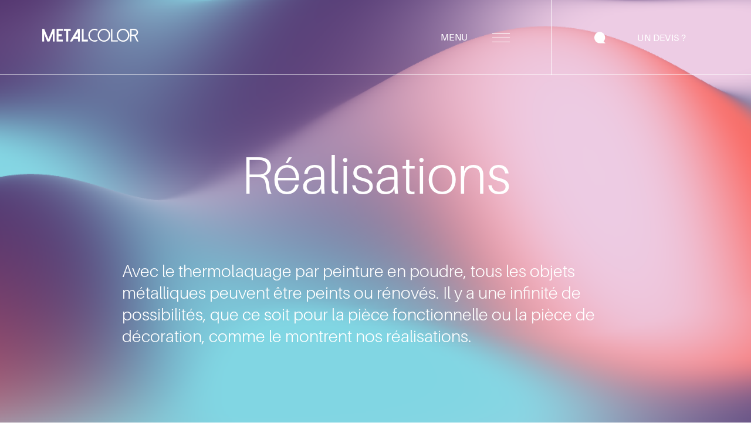

--- FILE ---
content_type: text/html; charset=UTF-8
request_url: https://www.metalcolor.pro/realisations/page/5/
body_size: 23222
content:
<!DOCTYPE html>

<html xmlns="http://www.w3.org/1999/xhtml" lang="fr" class="no-js"> 

	<head profile="http://gmpg.org/xfn/11">

		<title>Les réalisations Métalcolor</title>
		<meta http-equiv="Content-Type" content="text/html; charset=UTF-8" />
		<meta name="generator" content="WordPress 6.8.3" />
		<meta name="viewport" content="width=device-width, initial-scale=1, maximum-scale=1, user-scalable=no">
		<meta name="author" content="Mars Rouge">
		<meta name="theme-color" content="#fe5448">
		<link rel="stylesheet" href="https://www.metalcolor.pro/wp-content/themes/metalcolor/style.css" type="text/css" media="screen" />
		<link rel="alternate" type="application/rss+xml" title="RSS 2.0" href="https://www.metalcolor.pro/feed/" />
		<link rel="alternate" type="text/xml" title="RSS .92" href="https://www.metalcolor.pro/feed/rss/" />
		<link rel="alternate" type="application/atom+xml" title="Atom 0.3" href="https://www.metalcolor.pro/feed/atom/" />
		<link rel="pingback" href="https://www.metalcolor.pro/xmlrpc.php" />
		<link rel="icon" type="image/png" href="https://www.metalcolor.pro/wp-content/themes/metalcolor/assets/img/favicon.png" sizes="16x16"/>
		<link rel="apple-touch-icon" href="https://www.metalcolor.pro/wp-content/themes/metalcolor/assets/img/favicon-apple.png"/>
		<script type="text/javascript" src="https://cdnjs.cloudflare.com/ajax/libs/jquery/3.6.0/jquery.min.js"></script>
		<link rel="stylesheet" href="https://unpkg.com/swiper/swiper-bundle.min.css" />
		<link rel="stylesheet" href="https://use.typekit.net/qnn6gvt.css">
		
		<script>
		document.documentElement.className = "js";
		var supportsCssVars = function() { var e, t = document.createElement("style"); return t.innerHTML = "root: { --tmp-var: bold; }", document.head.appendChild(t), e = !!(window.CSS && window.CSS.supports && window.CSS.supports("font-weight", "var(--tmp-var)")), t.parentNode.removeChild(t), e };
		supportsCssVars() || alert("Merci d'utiliser un navigateur moderne qui supporte les variables CSS.");
		</script>
		
		<meta name='robots' content='index, follow, max-image-preview:large, max-snippet:-1, max-video-preview:-1' />
	<style>img:is([sizes="auto" i], [sizes^="auto," i]) { contain-intrinsic-size: 3000px 1500px }</style>
	
	<!-- This site is optimized with the Yoast SEO plugin v24.9 - https://yoast.com/wordpress/plugins/seo/ -->
	<meta name="description" content="Mobilier métallique extérieur et intérieur, radiateurs, menuiseries extérieures, véhicules, jantes auto et jantes moto, cycles : retrouvez les réalisations Métalcolor." />
	<link rel="canonical" href="https://www.metalcolor.pro/realisations/" />
	<meta property="og:locale" content="fr_FR" />
	<meta property="og:type" content="article" />
	<meta property="og:title" content="Les réalisations Métalcolor" />
	<meta property="og:description" content="Mobilier métallique extérieur et intérieur, radiateurs, menuiseries extérieures, véhicules, jantes auto et jantes moto, cycles : retrouvez les réalisations Métalcolor." />
	<meta property="og:url" content="https://www.metalcolor.pro/realisations/" />
	<meta property="og:site_name" content="metalcolor" />
	<meta property="article:modified_time" content="2022-04-25T10:13:11+00:00" />
	<meta name="twitter:card" content="summary_large_image" />
	<script type="application/ld+json" class="yoast-schema-graph">{"@context":"https://schema.org","@graph":[{"@type":"WebPage","@id":"https://www.metalcolor.pro/realisations/","url":"https://www.metalcolor.pro/realisations/","name":"Les réalisations Métalcolor","isPartOf":{"@id":"http://www.metalcolor.pro/#website"},"datePublished":"2022-04-07T12:38:56+00:00","dateModified":"2022-04-25T10:13:11+00:00","description":"Mobilier métallique extérieur et intérieur, radiateurs, menuiseries extérieures, véhicules, jantes auto et jantes moto, cycles : retrouvez les réalisations Métalcolor.","inLanguage":"fr-FR","potentialAction":[{"@type":"ReadAction","target":["https://www.metalcolor.pro/realisations/"]}]},{"@type":"WebSite","@id":"http://www.metalcolor.pro/#website","url":"http://www.metalcolor.pro/","name":"metalcolor","description":"Just another WordPress site","potentialAction":[{"@type":"SearchAction","target":{"@type":"EntryPoint","urlTemplate":"http://www.metalcolor.pro/?s={search_term_string}"},"query-input":{"@type":"PropertyValueSpecification","valueRequired":true,"valueName":"search_term_string"}}],"inLanguage":"fr-FR"}]}</script>
	<!-- / Yoast SEO plugin. -->


<link rel='dns-prefetch' href='//ajax.googleapis.com' />
<script type="text/javascript">
/* <![CDATA[ */
window._wpemojiSettings = {"baseUrl":"https:\/\/s.w.org\/images\/core\/emoji\/16.0.1\/72x72\/","ext":".png","svgUrl":"https:\/\/s.w.org\/images\/core\/emoji\/16.0.1\/svg\/","svgExt":".svg","source":{"concatemoji":"https:\/\/www.metalcolor.pro\/wp-includes\/js\/wp-emoji-release.min.js?ver=6.8.3"}};
/*! This file is auto-generated */
!function(s,n){var o,i,e;function c(e){try{var t={supportTests:e,timestamp:(new Date).valueOf()};sessionStorage.setItem(o,JSON.stringify(t))}catch(e){}}function p(e,t,n){e.clearRect(0,0,e.canvas.width,e.canvas.height),e.fillText(t,0,0);var t=new Uint32Array(e.getImageData(0,0,e.canvas.width,e.canvas.height).data),a=(e.clearRect(0,0,e.canvas.width,e.canvas.height),e.fillText(n,0,0),new Uint32Array(e.getImageData(0,0,e.canvas.width,e.canvas.height).data));return t.every(function(e,t){return e===a[t]})}function u(e,t){e.clearRect(0,0,e.canvas.width,e.canvas.height),e.fillText(t,0,0);for(var n=e.getImageData(16,16,1,1),a=0;a<n.data.length;a++)if(0!==n.data[a])return!1;return!0}function f(e,t,n,a){switch(t){case"flag":return n(e,"\ud83c\udff3\ufe0f\u200d\u26a7\ufe0f","\ud83c\udff3\ufe0f\u200b\u26a7\ufe0f")?!1:!n(e,"\ud83c\udde8\ud83c\uddf6","\ud83c\udde8\u200b\ud83c\uddf6")&&!n(e,"\ud83c\udff4\udb40\udc67\udb40\udc62\udb40\udc65\udb40\udc6e\udb40\udc67\udb40\udc7f","\ud83c\udff4\u200b\udb40\udc67\u200b\udb40\udc62\u200b\udb40\udc65\u200b\udb40\udc6e\u200b\udb40\udc67\u200b\udb40\udc7f");case"emoji":return!a(e,"\ud83e\udedf")}return!1}function g(e,t,n,a){var r="undefined"!=typeof WorkerGlobalScope&&self instanceof WorkerGlobalScope?new OffscreenCanvas(300,150):s.createElement("canvas"),o=r.getContext("2d",{willReadFrequently:!0}),i=(o.textBaseline="top",o.font="600 32px Arial",{});return e.forEach(function(e){i[e]=t(o,e,n,a)}),i}function t(e){var t=s.createElement("script");t.src=e,t.defer=!0,s.head.appendChild(t)}"undefined"!=typeof Promise&&(o="wpEmojiSettingsSupports",i=["flag","emoji"],n.supports={everything:!0,everythingExceptFlag:!0},e=new Promise(function(e){s.addEventListener("DOMContentLoaded",e,{once:!0})}),new Promise(function(t){var n=function(){try{var e=JSON.parse(sessionStorage.getItem(o));if("object"==typeof e&&"number"==typeof e.timestamp&&(new Date).valueOf()<e.timestamp+604800&&"object"==typeof e.supportTests)return e.supportTests}catch(e){}return null}();if(!n){if("undefined"!=typeof Worker&&"undefined"!=typeof OffscreenCanvas&&"undefined"!=typeof URL&&URL.createObjectURL&&"undefined"!=typeof Blob)try{var e="postMessage("+g.toString()+"("+[JSON.stringify(i),f.toString(),p.toString(),u.toString()].join(",")+"));",a=new Blob([e],{type:"text/javascript"}),r=new Worker(URL.createObjectURL(a),{name:"wpTestEmojiSupports"});return void(r.onmessage=function(e){c(n=e.data),r.terminate(),t(n)})}catch(e){}c(n=g(i,f,p,u))}t(n)}).then(function(e){for(var t in e)n.supports[t]=e[t],n.supports.everything=n.supports.everything&&n.supports[t],"flag"!==t&&(n.supports.everythingExceptFlag=n.supports.everythingExceptFlag&&n.supports[t]);n.supports.everythingExceptFlag=n.supports.everythingExceptFlag&&!n.supports.flag,n.DOMReady=!1,n.readyCallback=function(){n.DOMReady=!0}}).then(function(){return e}).then(function(){var e;n.supports.everything||(n.readyCallback(),(e=n.source||{}).concatemoji?t(e.concatemoji):e.wpemoji&&e.twemoji&&(t(e.twemoji),t(e.wpemoji)))}))}((window,document),window._wpemojiSettings);
/* ]]> */
</script>
<style id='wp-emoji-styles-inline-css' type='text/css'>

	img.wp-smiley, img.emoji {
		display: inline !important;
		border: none !important;
		box-shadow: none !important;
		height: 1em !important;
		width: 1em !important;
		margin: 0 0.07em !important;
		vertical-align: -0.1em !important;
		background: none !important;
		padding: 0 !important;
	}
</style>
<link rel='stylesheet' id='wp-block-library-css' href='https://www.metalcolor.pro/wp-includes/css/dist/block-library/style.min.css?ver=6.8.3' type='text/css' media='all' />
<style id='classic-theme-styles-inline-css' type='text/css'>
/*! This file is auto-generated */
.wp-block-button__link{color:#fff;background-color:#32373c;border-radius:9999px;box-shadow:none;text-decoration:none;padding:calc(.667em + 2px) calc(1.333em + 2px);font-size:1.125em}.wp-block-file__button{background:#32373c;color:#fff;text-decoration:none}
</style>
<style id='global-styles-inline-css' type='text/css'>
:root{--wp--preset--aspect-ratio--square: 1;--wp--preset--aspect-ratio--4-3: 4/3;--wp--preset--aspect-ratio--3-4: 3/4;--wp--preset--aspect-ratio--3-2: 3/2;--wp--preset--aspect-ratio--2-3: 2/3;--wp--preset--aspect-ratio--16-9: 16/9;--wp--preset--aspect-ratio--9-16: 9/16;--wp--preset--color--black: #000000;--wp--preset--color--cyan-bluish-gray: #abb8c3;--wp--preset--color--white: #ffffff;--wp--preset--color--pale-pink: #f78da7;--wp--preset--color--vivid-red: #cf2e2e;--wp--preset--color--luminous-vivid-orange: #ff6900;--wp--preset--color--luminous-vivid-amber: #fcb900;--wp--preset--color--light-green-cyan: #7bdcb5;--wp--preset--color--vivid-green-cyan: #00d084;--wp--preset--color--pale-cyan-blue: #8ed1fc;--wp--preset--color--vivid-cyan-blue: #0693e3;--wp--preset--color--vivid-purple: #9b51e0;--wp--preset--gradient--vivid-cyan-blue-to-vivid-purple: linear-gradient(135deg,rgba(6,147,227,1) 0%,rgb(155,81,224) 100%);--wp--preset--gradient--light-green-cyan-to-vivid-green-cyan: linear-gradient(135deg,rgb(122,220,180) 0%,rgb(0,208,130) 100%);--wp--preset--gradient--luminous-vivid-amber-to-luminous-vivid-orange: linear-gradient(135deg,rgba(252,185,0,1) 0%,rgba(255,105,0,1) 100%);--wp--preset--gradient--luminous-vivid-orange-to-vivid-red: linear-gradient(135deg,rgba(255,105,0,1) 0%,rgb(207,46,46) 100%);--wp--preset--gradient--very-light-gray-to-cyan-bluish-gray: linear-gradient(135deg,rgb(238,238,238) 0%,rgb(169,184,195) 100%);--wp--preset--gradient--cool-to-warm-spectrum: linear-gradient(135deg,rgb(74,234,220) 0%,rgb(151,120,209) 20%,rgb(207,42,186) 40%,rgb(238,44,130) 60%,rgb(251,105,98) 80%,rgb(254,248,76) 100%);--wp--preset--gradient--blush-light-purple: linear-gradient(135deg,rgb(255,206,236) 0%,rgb(152,150,240) 100%);--wp--preset--gradient--blush-bordeaux: linear-gradient(135deg,rgb(254,205,165) 0%,rgb(254,45,45) 50%,rgb(107,0,62) 100%);--wp--preset--gradient--luminous-dusk: linear-gradient(135deg,rgb(255,203,112) 0%,rgb(199,81,192) 50%,rgb(65,88,208) 100%);--wp--preset--gradient--pale-ocean: linear-gradient(135deg,rgb(255,245,203) 0%,rgb(182,227,212) 50%,rgb(51,167,181) 100%);--wp--preset--gradient--electric-grass: linear-gradient(135deg,rgb(202,248,128) 0%,rgb(113,206,126) 100%);--wp--preset--gradient--midnight: linear-gradient(135deg,rgb(2,3,129) 0%,rgb(40,116,252) 100%);--wp--preset--font-size--small: 13px;--wp--preset--font-size--medium: 20px;--wp--preset--font-size--large: 36px;--wp--preset--font-size--x-large: 42px;--wp--preset--spacing--20: 0.44rem;--wp--preset--spacing--30: 0.67rem;--wp--preset--spacing--40: 1rem;--wp--preset--spacing--50: 1.5rem;--wp--preset--spacing--60: 2.25rem;--wp--preset--spacing--70: 3.38rem;--wp--preset--spacing--80: 5.06rem;--wp--preset--shadow--natural: 6px 6px 9px rgba(0, 0, 0, 0.2);--wp--preset--shadow--deep: 12px 12px 50px rgba(0, 0, 0, 0.4);--wp--preset--shadow--sharp: 6px 6px 0px rgba(0, 0, 0, 0.2);--wp--preset--shadow--outlined: 6px 6px 0px -3px rgba(255, 255, 255, 1), 6px 6px rgba(0, 0, 0, 1);--wp--preset--shadow--crisp: 6px 6px 0px rgba(0, 0, 0, 1);}:where(.is-layout-flex){gap: 0.5em;}:where(.is-layout-grid){gap: 0.5em;}body .is-layout-flex{display: flex;}.is-layout-flex{flex-wrap: wrap;align-items: center;}.is-layout-flex > :is(*, div){margin: 0;}body .is-layout-grid{display: grid;}.is-layout-grid > :is(*, div){margin: 0;}:where(.wp-block-columns.is-layout-flex){gap: 2em;}:where(.wp-block-columns.is-layout-grid){gap: 2em;}:where(.wp-block-post-template.is-layout-flex){gap: 1.25em;}:where(.wp-block-post-template.is-layout-grid){gap: 1.25em;}.has-black-color{color: var(--wp--preset--color--black) !important;}.has-cyan-bluish-gray-color{color: var(--wp--preset--color--cyan-bluish-gray) !important;}.has-white-color{color: var(--wp--preset--color--white) !important;}.has-pale-pink-color{color: var(--wp--preset--color--pale-pink) !important;}.has-vivid-red-color{color: var(--wp--preset--color--vivid-red) !important;}.has-luminous-vivid-orange-color{color: var(--wp--preset--color--luminous-vivid-orange) !important;}.has-luminous-vivid-amber-color{color: var(--wp--preset--color--luminous-vivid-amber) !important;}.has-light-green-cyan-color{color: var(--wp--preset--color--light-green-cyan) !important;}.has-vivid-green-cyan-color{color: var(--wp--preset--color--vivid-green-cyan) !important;}.has-pale-cyan-blue-color{color: var(--wp--preset--color--pale-cyan-blue) !important;}.has-vivid-cyan-blue-color{color: var(--wp--preset--color--vivid-cyan-blue) !important;}.has-vivid-purple-color{color: var(--wp--preset--color--vivid-purple) !important;}.has-black-background-color{background-color: var(--wp--preset--color--black) !important;}.has-cyan-bluish-gray-background-color{background-color: var(--wp--preset--color--cyan-bluish-gray) !important;}.has-white-background-color{background-color: var(--wp--preset--color--white) !important;}.has-pale-pink-background-color{background-color: var(--wp--preset--color--pale-pink) !important;}.has-vivid-red-background-color{background-color: var(--wp--preset--color--vivid-red) !important;}.has-luminous-vivid-orange-background-color{background-color: var(--wp--preset--color--luminous-vivid-orange) !important;}.has-luminous-vivid-amber-background-color{background-color: var(--wp--preset--color--luminous-vivid-amber) !important;}.has-light-green-cyan-background-color{background-color: var(--wp--preset--color--light-green-cyan) !important;}.has-vivid-green-cyan-background-color{background-color: var(--wp--preset--color--vivid-green-cyan) !important;}.has-pale-cyan-blue-background-color{background-color: var(--wp--preset--color--pale-cyan-blue) !important;}.has-vivid-cyan-blue-background-color{background-color: var(--wp--preset--color--vivid-cyan-blue) !important;}.has-vivid-purple-background-color{background-color: var(--wp--preset--color--vivid-purple) !important;}.has-black-border-color{border-color: var(--wp--preset--color--black) !important;}.has-cyan-bluish-gray-border-color{border-color: var(--wp--preset--color--cyan-bluish-gray) !important;}.has-white-border-color{border-color: var(--wp--preset--color--white) !important;}.has-pale-pink-border-color{border-color: var(--wp--preset--color--pale-pink) !important;}.has-vivid-red-border-color{border-color: var(--wp--preset--color--vivid-red) !important;}.has-luminous-vivid-orange-border-color{border-color: var(--wp--preset--color--luminous-vivid-orange) !important;}.has-luminous-vivid-amber-border-color{border-color: var(--wp--preset--color--luminous-vivid-amber) !important;}.has-light-green-cyan-border-color{border-color: var(--wp--preset--color--light-green-cyan) !important;}.has-vivid-green-cyan-border-color{border-color: var(--wp--preset--color--vivid-green-cyan) !important;}.has-pale-cyan-blue-border-color{border-color: var(--wp--preset--color--pale-cyan-blue) !important;}.has-vivid-cyan-blue-border-color{border-color: var(--wp--preset--color--vivid-cyan-blue) !important;}.has-vivid-purple-border-color{border-color: var(--wp--preset--color--vivid-purple) !important;}.has-vivid-cyan-blue-to-vivid-purple-gradient-background{background: var(--wp--preset--gradient--vivid-cyan-blue-to-vivid-purple) !important;}.has-light-green-cyan-to-vivid-green-cyan-gradient-background{background: var(--wp--preset--gradient--light-green-cyan-to-vivid-green-cyan) !important;}.has-luminous-vivid-amber-to-luminous-vivid-orange-gradient-background{background: var(--wp--preset--gradient--luminous-vivid-amber-to-luminous-vivid-orange) !important;}.has-luminous-vivid-orange-to-vivid-red-gradient-background{background: var(--wp--preset--gradient--luminous-vivid-orange-to-vivid-red) !important;}.has-very-light-gray-to-cyan-bluish-gray-gradient-background{background: var(--wp--preset--gradient--very-light-gray-to-cyan-bluish-gray) !important;}.has-cool-to-warm-spectrum-gradient-background{background: var(--wp--preset--gradient--cool-to-warm-spectrum) !important;}.has-blush-light-purple-gradient-background{background: var(--wp--preset--gradient--blush-light-purple) !important;}.has-blush-bordeaux-gradient-background{background: var(--wp--preset--gradient--blush-bordeaux) !important;}.has-luminous-dusk-gradient-background{background: var(--wp--preset--gradient--luminous-dusk) !important;}.has-pale-ocean-gradient-background{background: var(--wp--preset--gradient--pale-ocean) !important;}.has-electric-grass-gradient-background{background: var(--wp--preset--gradient--electric-grass) !important;}.has-midnight-gradient-background{background: var(--wp--preset--gradient--midnight) !important;}.has-small-font-size{font-size: var(--wp--preset--font-size--small) !important;}.has-medium-font-size{font-size: var(--wp--preset--font-size--medium) !important;}.has-large-font-size{font-size: var(--wp--preset--font-size--large) !important;}.has-x-large-font-size{font-size: var(--wp--preset--font-size--x-large) !important;}
:where(.wp-block-post-template.is-layout-flex){gap: 1.25em;}:where(.wp-block-post-template.is-layout-grid){gap: 1.25em;}
:where(.wp-block-columns.is-layout-flex){gap: 2em;}:where(.wp-block-columns.is-layout-grid){gap: 2em;}
:root :where(.wp-block-pullquote){font-size: 1.5em;line-height: 1.6;}
</style>
<link rel='stylesheet' id='mailerlite_forms.css-css' href='https://www.metalcolor.pro/wp-content/plugins/official-mailerlite-sign-up-forms/assets/css/mailerlite_forms.css?ver=1.5.3' type='text/css' media='all' />
<script type="text/javascript" src="//ajax.googleapis.com/ajax/libs/jquery/1.10.2/jquery.min.js?ver=6.8.3" id="google-hosted-jquery-js"></script>
<link rel="https://api.w.org/" href="https://www.metalcolor.pro/wp-json/" /><link rel="alternate" title="JSON" type="application/json" href="https://www.metalcolor.pro/wp-json/wp/v2/pages/15" /><link rel="EditURI" type="application/rsd+xml" title="RSD" href="https://www.metalcolor.pro/xmlrpc.php?rsd" />
<meta name="generator" content="WordPress 6.8.3" />
<link rel='shortlink' href='https://www.metalcolor.pro/?p=15' />
<link rel="alternate" title="oEmbed (JSON)" type="application/json+oembed" href="https://www.metalcolor.pro/wp-json/oembed/1.0/embed?url=https%3A%2F%2Fwww.metalcolor.pro%2Frealisations%2F" />
<link rel="alternate" title="oEmbed (XML)" type="text/xml+oembed" href="https://www.metalcolor.pro/wp-json/oembed/1.0/embed?url=https%3A%2F%2Fwww.metalcolor.pro%2Frealisations%2F&#038;format=xml" />
        <!-- MailerLite Universal -->
        <script>
            (function(w,d,e,u,f,l,n){w[f]=w[f]||function(){(w[f].q=w[f].q||[])
                .push(arguments);},l=d.createElement(e),l.async=1,l.src=u,
                n=d.getElementsByTagName(e)[0],n.parentNode.insertBefore(l,n);})
            (window,document,'script','https://assets.mailerlite.com/js/universal.js','ml');
            ml('account', '22489');
            ml('enablePopups', true);
        </script>
        <!-- End MailerLite Universal -->
        		
	</head>
	
	<body>
	
	<div id="loader"></div>
	
	
					<style>.menu--inner .menu-principal li:nth-child(5) a {color:rgba(255,255,255,.4);}</style>		
				
	<div class="overlay flex justify">
	
		<div class="overlay-logo flex">
		
			<a href="https://www.metalcolor.pro/" rel="home" title="metalcolor">
									
				<svg viewBox="0 0 855.9 109.9">
				<g><path d="M54.6,87.4c-13-30.1-25.2-58.1-37.2-85.8H0v107.3h16.9l0-64.5c9.4,21.5,18.9,43.1,28.1,64.3h19
				c10-22.6,19.9-44.9,29.7-67.3v67.1h15.4V1.4H92.3C80,29.4,67.7,57.5,54.6,87.4z"/>
				<path d="M245.5,109.1c7.8,0,13.8,0,20.4,0c5.1-8,10.3-16.1,15.4-24c12.5,0,23.9,0,36.4,0c0,8.3,0,15.8,0,23.5c6,0,10.9,0,15.9,0
				c0-36,0-71.4,0-107.2c-7,0-13.4,0-20.2,0C290.9,37,268.5,72.6,245.5,109.1z M316.9,28.8V67h-24C301.4,53.6,309.1,41.3,316.9,28.8z"/>
				<path d="M145,64c9.8,0,19,0,28.9,0c0-6.1,0-11,0-17.2c-10,0-19.5,0-28.9,0c0-10.1,0-18.8,0-28.8c12.9,0,25.1,0,37.4,0
				c0-6.3,0-11.4,0-16.3c-18.7,0-36.7,0-54.6,0c0,36.1,0,71.5,0,107c18.7,0,36.9,0,54.9,0c0-5.7,0-10.7,0-16.4c-12.7,0-24.9,0-37.7,0
				C145,82.6,145,73.6,145,64z"/>
				<path d="M548.8,0.3C517.5,0.3,493.1,24,493,54.6c-0.2,31.7,24,55.4,56.8,55.8c29.7,0.4,55.2-24.8,55.5-54.5
				C605.6,25,580.5,0.4,548.8,0.3z M548.7,100c-23.7,0.1-43.6-20.4-43.5-45c0.1-25,20-44.8,44.7-44.6c23.1,0.2,43,21,42.9,45
				C592.8,79.6,572.7,100,548.7,100z"/>
				<path d="M718.5,0.3c-31.4,0-55.4,23.8-55.3,54.9c0.1,31.9,24.6,55.3,57.6,55.1c30-0.2,54.3-25,54.3-55.5
				C775.1,23.9,750.6,0.3,718.5,0.3z M719,100c-23.7,0.1-43.9-20.6-43.8-44.9c0.1-24.1,20.2-44.5,44.1-44.6
				c23.8-0.1,43.6,20.3,43.6,44.8C762.8,79.7,742.9,100,719,100z"/>
				<path d="M831,60.1c1.9-1.2,2.9-1.8,3.9-2.4c13.7-7.5,19.9-20,16.7-33.6c-3.2-13.6-15.2-22.6-30.5-22.8c-7.5-0.1-15,0-22.5,0
				c-5.4,0-10.8,0-16.4,0c0,36.6,0,71.7,0,107.7c3.9,0,6.8,0,11.8-0.1c0-16.4,0.1-32.4,0.1-48.3c8.5,0,15.9,0,23.4,0
				c8.5,16.3,16.8,32.3,25,47.9c4.5,0,8.4,0,13.3,0C847.3,91.8,839.2,76.1,831,60.1z M794.3,50.5c0-14.3,0-26,0-39.6
				c11.3,0.5,22.3,0.2,33.1,1.9c7.5,1.2,12.3,9.7,12.3,17.7c0.1,8.5-4.4,16.9-12.5,18.2C816.6,50.5,805.5,50,794.3,50.5z"/>
				<path d="M253.6,1.7c-20.9,0-41.2,0-61.7,0c0,5.8,0,11,0,17.1c7.4,0,14.3,0,22.6,0c0,30.9,0,60.3,0,89.9c5.9,0,10.8,0,16.7,0
				c0-30.2,0-59.8,0-90c8-0.4,15.1-0.2,22.5-0.5C253.7,12.4,253.6,6.9,253.6,1.7z"/>
				<path d="M368.5,1.3c-5.7,0-10.5,0-16,0c0,36.2,0,71.6,0,107.4c18.2,0,35.9,0,53.8,0c0-5.6,0-10.6,0-16.5c-12.7,0-24.9,0-37.9,0
				C368.5,61.3,368.5,31.4,368.5,1.3z"/>
				<path d="M431.4,82.4c-12-15.6-12.3-38.1-0.2-54c15.3-20.1,38.2-22.8,59.6-10.9c0.6-3.8,1.1-7,1.5-9.8C474.6-6.1,441.2-0.7,424.4,18
				c-19.7,22-19.3,54.2,1.2,75.5c16.8,17.6,50.5,22.4,66.9,8.8c-0.5-2.8-1.1-5.9-1.7-9.4C463.3,103.9,445.2,100.4,431.4,82.4z"/>
				<path d="M623.3,1.9c-4.7,0-7.9,0-11.2,0c0,35.9,0,71.3,0,107c20.2,0,39.7,0,60.6,0c0-3.1,0-6,0-9.7c-16.3,0-32.2,0-49.5,0
				C623.3,66.4,623.3,34.5,623.3,1.9z"/></g>
				</svg>
				
			</a>
			
		</div> 
		
		<div class="flex justify">
		
			<div class="menu-trigger">

				<a class="menu-open">
				
					<span class="menu-bar"></span>
					<span class="menu-bar"></span>
					<span class="menu-bar"></span>
				
				</a>
				
				<a class="menu-close">
				
					<span class="menu-bar"></span>
					<span class="menu-bar"></span>
				
				</a>
			
			</div>
		
			<a href="https://www.metalcolor.pro/demande-de-devis/" class="font-u overlay-devis flex">
			
				<svg viewBox="0 0 396.9 396.9"><g><path d="M0.2,187.1c0,7.8,0,15.5,0,23.3c1,7.3,1.8,14.6,3,21.8c15.5,89.6,94.1,156.7,184.9,157.3c68.3,0.4,136.7,0.1,205,0.1 c1,0,1.9-0.2,3.6-0.3c-23.3-19.3-46-38.2-68.9-57.2c1.1-1.2,1.9-2.2,2.7-3.1c40.1-44.3,57.1-96.3,49.5-155.6 c-6.4-49.9-29.6-91.2-68.8-122.5C259.3,9.3,200-3.4,136.4,16.2C64.9,38.3,21,87.8,4.1,160.7C2.1,169.4,1.4,178.3,0.2,187.1z"/></g></svg>
					
				<div class="rw-words">
			
					<span>Un chiffrage ?</span>
					<span>Un devis ?</span>
					<span>Un tarif ?</span>
				
				</div>
				
			</a>
			
		</div>
		
	</div>
	
	<div class="menu-content">

		<div class="menu--inner">
		
		<canvas id="gradient-canvas-menu"></canvas>
			
			<div class="menu-col-1 flex justify direction">
			
				<ul class="menu-principal underline font-xl">
				
					<li class="menu-item"><a href="https://www.metalcolor.pro/atelier/">Atelier</a></li>
					<li class="menu-item"><a href="https://www.metalcolor.pro/decapage/">Décapage</a></li>
					<li class="menu-item"><a href="https://www.metalcolor.pro/thermolaquage/">Thermolaquage</a></li>
					<li class="menu-item"><a href="https://www.metalcolor.pro/peintures/">Peintures</a></li>
					<li class="menu-item"><a href="https://www.metalcolor.pro/realisations/">Réalisations</a></li>
					<li class="menu-item"><a href="https://www.metalcolor.pro/questions-frequentes/">Questions fréquentes</a></li>
					
				</ul>
				
				<ul class="menu-links font-s flex underline">
					
					<li><a href="https://www.metalcolor.pro/recrutement/">Recrutement</a></li>
					<li><a href="https://www.metalcolor.pro/mentions-legales/">Mentions légales</a></li>
					<li><a href="https://www.metalcolor.pro/rgpd/">RGPD</a></li>
					<li><a href="https://www.metalcolor.pro/credit/">Crédit</a></li>
				
				</ul>
				
			</div>
		
									
			<div class="menu-col-2">
			
				<div class="coordonnees">
							
					<div class="font-u subtitle">Coordonnées</div>
				
					<ul class="font-m underline">
								
						<li>Parc des Collines</li>
						<li>4 rue de Paris </li>
						<li>68350 Brunstatt-Didenheim</li>
						<li><a href="tel:07 68 64 59 07">07 68 64 59 07</a></li>
				
					</ul>
					
					<p class="font-s">Metalcolor vous accueille sans rendez-vous du lundi au jeudi de 7h à 12h et de 13h à 17h et sur rendez-vous le vendredi.</p>
				
				</div>
		
				<ul class="follow flex alignright">
									
												
					<li>
					
						<a href="https://facebook.com/Metalcolorofficiel" title="Metalcolor sur Facebook" target="_blank">
							
							<svg viewBox="0 0 512 512">
							<g><defs><rect x="128" y="0.1" width="256" height="512"/></defs>
							<path d="M288,176.1v-64c0-17.7,14.3-32,32-32h32v-80h-64c-53,0-96,43-96,96v80h-64v80h64v256h96v-256h64l32-80H288z"/></g>
							</svg>

						</a>
					
					</li>
					
										
										
					<li>
					
						<a href="https://twitter.com/MetalcolorOFF" title="Metalcolor sur X" target="_blank">
							
							<svg viewBox="0 0 481.9 481.9">
							<g><g><path d="M207.5,286.8c-9.2,9.9-18.1,19.5-27.1,29.2c-44.3,47.9-88.7,95.8-132.9,143.8c-3.3,3.6-6.6,5.1-11.4,5 
							c-11.3-0.4-22.7-0.1-35.6-0.1C63.7,396.3,126,329,188.6,261.4C126.5,178.4,64.5,95.5,2.1,12c2-0.2,3.4-0.4,4.7-0.4 
							c44.8,0,89.7,0,134.5-0.1c3.3,0,5.3,0.9,7.3,3.6c38.6,51.8,77.3,103.5,116,155.2c1.1,1.4,2.2,2.8,4.5,5.8c0.9-1.7,1.3-3.2,2.3-4.2 
							C319.7,119.7,368,67.6,416.1,15.5c2.5-2.8,5.1-4.1,8.9-4c10.4,0.3,20.8,0.1,31.2,0.1c1.6,0,3.1,0.2,5.8,0.3 c-58.6,63.3-116.5,125.9-174.7,188.7C353,288.5,418.5,376,484.5,464.3c-2.4,0.1-3.9,0.3-5.5,0.3c-44.5,0-89,0-133.5,0.1 c-3.5,0-5.6-1-7.8-3.8c-41.8-56.1-83.8-112.2-125.8-168.3C210.6,290.8,209.2,288.9,207.5,286.8z M422,433.3 
							c-1.6-2.3-2.7-3.9-3.8-5.5c-28.4-38-56.8-76-85.2-114c-66.7-89.2-133.4-178.3-200-267.5c-2-2.6-4-3.7-7.4-3.7 c-18.8,0.1-37.6,0.1-56.4,0.1c-1.4,0-2.7,0.2-4.6,0.3c1.2,1.7,1.9,2.8,2.6,3.8c59.1,79,118.2,158,177.3,237.1 
							c36.3,48.5,72.6,97.1,109,145.6c1.3,1.7,3.7,3.7,5.6,3.7C379.7,433.4,400.3,433.3,422,433.3z"/></g></g>
							</svg>

						</a>
					
					</li>
					
										
									
					<li>
					
						<a href="https://instagram.com/Metalcolorofficiel" title="Metalcolor sur Instagram" target="_blank">
							
							<svg viewBox="0 0 512 512">
							<g><defs><rect id="SVGID_1_" x="0.5" y="0.6" width="510.9" height="511"/></defs>
							<path d="M510.2,150.9c-1.2-27.2-5.6-45.8-11.9-62c-6.5-17.2-16.5-32.5-29.5-45.3c-12.8-13-28.3-23.1-45.2-29.4
							c-16.3-6.3-34.8-10.7-62-11.9c-27.4-1.3-36-1.6-105.4-1.6S178,0.9,150.8,2.1C123.6,3.3,105,7.7,88.8,14
							c-17.2,6.5-32.5,16.5-45.3,29.5C30.5,56.3,20.4,71.8,14,88.8c-6.3,16.3-10.7,34.8-11.9,62c-1.3,27.4-1.6,36-1.6,105.4
							S0.8,334.3,2,361.5c1.2,27.2,5.6,45.8,11.9,62c6.5,17.2,16.6,32.5,29.5,45.3c12.8,13,28.3,23.1,45.2,29.4
							c16.3,6.3,34.8,10.7,62,11.9c27.2,1.2,35.9,1.5,105.3,1.5c69.4,0,78.1-0.3,105.3-1.5c27.2-1.2,45.8-5.6,62-11.9
							c34.3-13.3,61.5-40.4,74.8-74.8c6.3-16.3,10.7-34.8,11.9-62c1.2-27.3,1.5-35.9,1.5-105.3S511.3,178.1,510.2,150.9 M464.1,359.5
							c-1.1,25-5.3,38.4-8.8,47.4c-8.6,22.3-26.3,39.9-48.5,48.5c-9,3.5-22.6,7.7-47.4,8.8c-27,1.2-35,1.5-103.2,1.5
							c-68.2,0-76.4-0.3-103.2-1.5c-25-1.1-38.4-5.3-47.4-8.8c-11.1-4.1-21.2-10.6-29.3-19.1c-8.5-8.3-15-18.3-19.1-29.3
							c-3.5-9-7.7-22.6-8.8-47.4c-1.2-27-1.5-35-1.5-103.2c0-68.2,0.3-76.4,1.5-103.2c1.1-25,5.3-38.4,8.8-47.4
							c4.1-11.1,10.6-21.2,19.2-29.4c8.3-8.5,18.3-15,29.3-19.1c9-3.5,22.6-7.7,47.4-8.8c27-1.2,35-1.5,103.2-1.5
							c68.3,0,76.4,0.3,103.2,1.5c25,1.1,38.4,5.3,47.4,8.8c11.1,4.1,21.2,10.6,29.3,19.1c8.5,8.3,15,18.3,19.1,29.4
							c3.5,9,7.7,22.6,8.8,47.4c1.2,27,1.5,35,1.5,103.2C465.6,324.6,465.3,332.6,464.1,359.5"/>
							<path d="M256.1,124.9c-72.5,0-131.3,58.8-131.3,131.3c0,72.5,58.8,131.3,131.3,131.3c72.5,0,131.3-58.8,131.3-131.3
							C387.4,183.7,328.6,124.9,256.1,124.9 M256.1,341.3c-47,0-85.2-38.1-85.2-85.1c0-47,38.1-85.2,85.2-85.2c47,0,85.2,38.1,85.2,85.2
							C341.3,303.2,303.1,341.3,256.1,341.3"/>
							<path d="M423.2,119.7c0,16.9-13.7,30.6-30.6,30.6c-16.9,0-30.6-13.7-30.6-30.6c0-16.9,13.7-30.6,30.6-30.6
							C409.5,89.1,423.2,102.8,423.2,119.7"/></g>
							</svg>

						</a>
					
					</li>
					
										
										
					<li>
					
						<a href="https://www.linkedin.com/company/metalcolorofficiel/" title="Metalcolor sur LinkedIn" target="_blank">
							
							<svg viewBox="0 0 512 512">
							<g>
							<path d="M119.3,165H16.4c-4.6,0-8.3,3.7-8.3,8.3v330.5c0,4.6,3.7,8.3,8.3,8.3h102.9c4.6,0,8.3-3.7,8.3-8.3V173.3
							C127.5,168.7,123.8,165,119.3,165z"/>
							<path d="M67.9,0.7C30.4,0.7,0,31.1,0,68.5c0,37.4,30.4,67.8,67.9,67.8c37.4,0,67.8-30.4,67.8-67.8
							C135.7,31.1,105.3,0.7,67.9,0.7z"/>
							<path d="M380.9,156.8c-41.3,0-71.9,17.8-90.4,37.9v-21.5c0-4.6-3.7-8.3-8.3-8.3h-98.5c-4.6,0-8.3,3.7-8.3,8.3
							v330.5c0,4.6,3.7,8.3,8.3,8.3h102.6c4.6,0,8.3-3.7,8.3-8.3V340.2c0-55.1,15-76.6,53.4-76.6c41.8,0,45.2,34.4,45.2,79.4v160.7
							c0,4.6,3.7,8.3,8.3,8.3h102.7c4.6,0,8.3-3.7,8.3-8.3V322.4C512.4,240.5,496.8,156.8,380.9,156.8z"/></g>
							</svg>

						</a>
					
					</li>
					
										
									
				</ul>
				
			</div>
			
				
			
		</div>

	</div>
	
			
				
			
	<main data-scroll-container>
	
		<div class="container" data-scroll-section>

			
	<section class="first" data-scroll>
	
		<canvas id="gradient-canvas"></canvas>
	
		<div class="wrapper flex direction justify">
		
			<h1 class="font-title-single center">Réalisations</h1>
			
			<div class="font-m">Avec le thermolaquage par peinture en poudre, tous les objets métalliques peuvent être peints ou rénovés. Il y a une infinité de possibilités, que ce soit pour la pièce fonctionnelle ou la pièce de décoration, comme le montrent nos réalisations.</div>
			
		</div>

	</section>
	
	<section class="wrapper-nt" data-scroll>
		
		<div class="realisations-cat font-s underline mar-m-top fx" data-scroll>
		
			<ul>
				
				<li><a href="https://www.metalcolor.pro/atelier/cycles/">Cycles <sup>4</sup></a>
				<li><a href="https://www.metalcolor.pro/atelier/jantes-auto-jantes-moto/">Jantes auto &#038; jantes moto <sup>4</sup></a>
				<li><a href="https://www.metalcolor.pro/atelier/menuiseries-exterieures-metallerie/">Menuiseries extérieures &#038; métallerie <sup>1</sup></a>
				<li><a href="https://www.metalcolor.pro/atelier/mobilier-metallique-exterieur/">Mobilier métallique extérieur <sup>3</sup></a>
				<li><a href="https://www.metalcolor.pro/atelier/mobilier-metallique-interieur/">Mobilier métallique intérieur <sup>0</sup></a>
				<li><a href="https://www.metalcolor.pro/atelier/objets-dart/">Objets d&rsquo;art <sup>2</sup></a>
				<li><a href="https://www.metalcolor.pro/atelier/radiateurs/">Radiateurs <sup>2</sup></a>
				<li><a href="https://www.metalcolor.pro/atelier/vehicules/">Véhicules <sup>11</sup></a>
				
			</ul>
			
		</div>
		
		<div class="realisations grid col-3 grid-pad-m mar-xm-top fx" data-scroll>
				
							
				<a class="item-realisation" href="https://www.metalcolor.pro/realisation/decapage-de-bacs-a-fleurs-en-acier-corten/" title="Metalcolor - Décapage de bacs à fleurs en acier Corten">
				
										<div class="item-realisation--thumb">
					
						<div class="item-realisation--arrow">
				
							<svg viewBox="0 0 357.9 306.3"><g><path d="M0,149c1.9-5.1,3.8-10.2,8-14c4.8-4.5,10.4-6.9,16.9-7.4c2-0.1,4-0.1,5.9-0.1c80.5,0,160.9,0,241.4,0c1.4,0,2.8,0,4.9,0 c-1.1-0.7-1.5-1.2-2-1.4c-7.7-3.1-14-8.1-19.8-13.9c-22.2-22.3-44.4-44.7-66.7-67c-8-8-11.4-17.2-8-28.2c5-16,25.1-22.1,38.4-11.9 c1.7,1.3,3.2,2.7,4.7,4.1c41.5,41.5,83.1,83,124.6,124.5c9.8,9.8,11.8,21.6,5.4,32.6c-1.4,2.4-3.3,4.5-5.2,6.5 c-41.6,41.7-83.3,83.4-125,125.1c-11.5,11.5-28,11.2-38.5-0.7c-7.5-8.5-7.4-23.3,0.2-32.5c1.3-1.6,2.8-3.1,4.3-4.6 c18.8-18.8,37.6-37.7,56.5-56.5c9.3-9.2,17.6-19.6,30.6-24.2c-0.1-0.3-0.2-0.6-0.2-0.9c-1.3,0-2.6,0-3.9,0c-81.3,0-162.5,0-243.8,0 c-9.1,0-17.2-2.3-22.7-9.8c-2.6-3.5-3.8-8-5.7-12.1C0,154.1,0,151.5,0,149z"/></g></svg>
						
						</div>
						
						<div class="item-realisation--img" style="background-image:url('https://www.metalcolor.pro/wp-content/uploads/2022/04/decapage-de-bacs-a-fleurs-en-acier-corten-800x600.jpg');"></div>
					
					</div>
					
					<h3 class="font-m">Décapage de bacs à fleurs en acier Corten</h3>
					<div class="font-s"> Mobilier métallique extérieur </div>
				
				</a>

							
				<a class="item-realisation" href="https://www.metalcolor.pro/realisation/decapage-pour-restauration-dun-chassis-de-4x4/" title="Metalcolor - Décapage pour restauration d’un châssis de 4&#215;4">
				
										<div class="item-realisation--thumb">
					
						<div class="item-realisation--arrow">
				
							<svg viewBox="0 0 357.9 306.3"><g><path d="M0,149c1.9-5.1,3.8-10.2,8-14c4.8-4.5,10.4-6.9,16.9-7.4c2-0.1,4-0.1,5.9-0.1c80.5,0,160.9,0,241.4,0c1.4,0,2.8,0,4.9,0 c-1.1-0.7-1.5-1.2-2-1.4c-7.7-3.1-14-8.1-19.8-13.9c-22.2-22.3-44.4-44.7-66.7-67c-8-8-11.4-17.2-8-28.2c5-16,25.1-22.1,38.4-11.9 c1.7,1.3,3.2,2.7,4.7,4.1c41.5,41.5,83.1,83,124.6,124.5c9.8,9.8,11.8,21.6,5.4,32.6c-1.4,2.4-3.3,4.5-5.2,6.5 c-41.6,41.7-83.3,83.4-125,125.1c-11.5,11.5-28,11.2-38.5-0.7c-7.5-8.5-7.4-23.3,0.2-32.5c1.3-1.6,2.8-3.1,4.3-4.6 c18.8-18.8,37.6-37.7,56.5-56.5c9.3-9.2,17.6-19.6,30.6-24.2c-0.1-0.3-0.2-0.6-0.2-0.9c-1.3,0-2.6,0-3.9,0c-81.3,0-162.5,0-243.8,0 c-9.1,0-17.2-2.3-22.7-9.8c-2.6-3.5-3.8-8-5.7-12.1C0,154.1,0,151.5,0,149z"/></g></svg>
						
						</div>
						
						<div class="item-realisation--img" style="background-image:url('https://www.metalcolor.pro/wp-content/uploads/2022/04/decapage-pour-restauration-d-un-chassis-de-4x4-1-800x600.jpg');"></div>
					
					</div>
					
					<h3 class="font-m">Décapage pour restauration d’un châssis de 4&#215;4</h3>
					<div class="font-s"> Véhicules </div>
				
				</a>

							
				<a class="item-realisation" href="https://www.metalcolor.pro/realisation/decapage-et-thermolaquage-dun-ensemble-de-pieces-de-voiture/" title="Metalcolor - Décapage et thermolaquage d’un ensemble de pièces de voiture">
				
										<div class="item-realisation--thumb">
					
						<div class="item-realisation--arrow">
				
							<svg viewBox="0 0 357.9 306.3"><g><path d="M0,149c1.9-5.1,3.8-10.2,8-14c4.8-4.5,10.4-6.9,16.9-7.4c2-0.1,4-0.1,5.9-0.1c80.5,0,160.9,0,241.4,0c1.4,0,2.8,0,4.9,0 c-1.1-0.7-1.5-1.2-2-1.4c-7.7-3.1-14-8.1-19.8-13.9c-22.2-22.3-44.4-44.7-66.7-67c-8-8-11.4-17.2-8-28.2c5-16,25.1-22.1,38.4-11.9 c1.7,1.3,3.2,2.7,4.7,4.1c41.5,41.5,83.1,83,124.6,124.5c9.8,9.8,11.8,21.6,5.4,32.6c-1.4,2.4-3.3,4.5-5.2,6.5 c-41.6,41.7-83.3,83.4-125,125.1c-11.5,11.5-28,11.2-38.5-0.7c-7.5-8.5-7.4-23.3,0.2-32.5c1.3-1.6,2.8-3.1,4.3-4.6 c18.8-18.8,37.6-37.7,56.5-56.5c9.3-9.2,17.6-19.6,30.6-24.2c-0.1-0.3-0.2-0.6-0.2-0.9c-1.3,0-2.6,0-3.9,0c-81.3,0-162.5,0-243.8,0 c-9.1,0-17.2-2.3-22.7-9.8c-2.6-3.5-3.8-8-5.7-12.1C0,154.1,0,151.5,0,149z"/></g></svg>
						
						</div>
						
						<div class="item-realisation--img" style="background-image:url('https://www.metalcolor.pro/wp-content/uploads/2022/04/decapage-et-thermolaquage-d-un-ensemble-de-pieces-de-voiture-02-800x600.jpg');"></div>
					
					</div>
					
					<h3 class="font-m">Décapage et thermolaquage d’un ensemble de pièces de voiture</h3>
					<div class="font-s"> Véhicules </div>
				
				</a>

						
		</div>
		
		
		<ul class="pagination"><li><a class="prev page-numbers" href="https://www.metalcolor.pro/realisations/page/4/"></a></li><li><a class="page-numbers" href="https://www.metalcolor.pro/realisations/page/1/">1</a></li><li><span class="page-numbers dots">…</span></li><li><a class="page-numbers" href="https://www.metalcolor.pro/realisations/page/3/">3</a></li><li><a class="page-numbers" href="https://www.metalcolor.pro/realisations/page/4/">4</a></li><li><span aria-current="page" class="page-numbers current">5</span></li></ul>			
	</section>
	
	<section class="gradient fx" id="bloc-devis" data-scroll>
	
		<div class="rounded" data-scroll data-scroll-speed="3">
			
			<svg viewBox="0 0 500 500">
			<circle cx="250.5" cy="250.5" r="117.5"/>
			<g><path d="M32.5,184.2l-3.7,14.3l-21.6-5.6l0.7-2.7l19.4,5l3-11.7L32.5,184.2z"/>
			<path d="M39.9,163.5l-5.1,13.9l-20.9-7.7l5-13.6l2.1,0.8l-4,11l7.3,2.7l3.7-10.1l2.1,0.8l-3.7,10.1l7.3,2.7l4.2-11.3 L39.9,163.5z"/>
			<path d="M40.2,126.8l-1.4,2.6c-2.6-1.1-4.8-0.4-6.1,2c-1.1,2.1-1.1,4.2,1,5.4c2.1,1.2,3.7,0.4,6-2.2 c3.3-3.8,6.3-5,9.6-3.2c3.4,1.9,4,6,2,9.8c-2.3,4.3-6,5.8-10,4.2l1.4-2.6c2.9,0.8,5.3-0.2,6.7-2.7c1.2-2.2,1-4.7-1.1-5.8 c-2.4-1.3-4.2-0.5-6.9,2.5c-2.7,3-5.4,4.7-8.6,2.9c-3.4-1.8-3.9-5.9-2-9.5C33,126.2,36.7,125.4,40.2,126.8z"/>
			<path d="M54.3,106.1c3.1,2.1,3.6,5.5,2.1,8.4c-0.5,0.9-0.9,1.5-1.5,2.5l-2.3,3.4l7.5,5.1l-1.6,2.3l-18.4-12.5l3.9-5.7 c0.6-0.9,1.1-1.6,1.7-2.3C48.1,104.6,51.2,104,54.3,106.1z M52.6,108.6c-2.1-1.5-3.9-1-5.1,0.2c-0.5,0.4-1,1.1-1.5,2l-2.5,3.6 l7,4.8l2.5-3.6c0.6-0.8,1-1.6,1.3-2.1C54.9,111.9,54.8,110.1,52.6,108.6z"/>
			<path d="M81.1,98l-9.5,11.4L54.6,95.1L63.8,84l1.7,1.4l-7.5,9l5.9,5l6.9-8.3l1.7,1.4l-6.9,8.3l5.9,5l7.7-9.2L81.1,98z M57.6,89.2l-1.2-3.3l1.7-2l0.7,3.9L57.6,89.2z"/>
			<path d="M88.5,69.2l0.2,0.2l-2,1.9l-0.3-0.2c-2.7-1.8-5.6-2-8.3,0.6c-3.3,3.2-2.5,8,1.2,11.8c3.8,3.9,8.6,4.8,11.7,1.8 c2.7-2.6,2.6-5.5,0.8-8.3l-0.2-0.3l2-1.9l0.2,0.3c2.5,3.2,2.8,7.8-1.4,11.9c-4.7,4.5-10.7,3.5-15.3-1.2c-4.7-4.9-5.1-11.3-0.6-15.7 C80.8,66.2,85.2,66.4,88.5,69.2z"/>
			<path d="M105.4,75L91.3,57.8l2.1-1.8l14.1,17.2L105.4,75z"/>
			<path d="M112.9,59.2l2.4,8l-2.4,1.7L106.7,46l3.1-2.1l19,13.9l-2.5,1.7l-6.7-5L112.9,59.2z M117.8,53.1l-8.3-6.3 l2.8,10.1L117.8,53.1z"/>
			<path d="M147.7,47.1l-13,7.2l-10.8-19.5l2.4-1.3L136,51l10.5-5.8L147.7,47.1z"/>
			<path d="M154.2,44.1l-9.3-20.2l2.5-1.2l9.3,20.2L154.2,44.1z"/>
			<path d="M173.1,19.2l-2.8,1c-1.2-2.5-3.3-3.5-6-2.5c-2.2,0.8-3.6,2.5-2.8,4.7c0.8,2.3,2.5,2.8,6,2.3 c5-0.6,8,0.4,9.3,3.9c1.4,3.7-0.9,7.2-4.9,8.7c-4.6,1.7-8.4,0.5-10.3-3.4l2.8-1c1.6,2.5,4.1,3.4,6.8,2.4c2.4-0.9,3.8-2.9,3-5.1 c-0.9-2.5-2.8-3.2-6.8-2.6c-4,0.5-7.1,0-8.4-3.5c-1.3-3.6,0.9-7,4.8-8.5C168.1,14,171.3,15.8,173.1,19.2z"/>
			<path d="M189.5,10.4l5,19.4l-2.7,0.7l-5-19.4l-7.7,2l-0.6-2.2l18.1-4.7l0.6,2.2L189.5,10.4z"/>
			<path d="M223.3,24.4l-14.6,2.3l-3.4-22l14.3-2.2l0.3,2.2l-11.6,1.8l1.2,7.7l10.6-1.7l0.3,2.2l-10.6,1.7L211,24 l11.9-1.8L223.3,24.4z"/>
			<path d="M259.5,11.4c0.1,6.6-3.6,10.7-8.8,11.4c-1.1,0.1-1.6,0.2-2.8,0.2l-6.6,0.1l-0.4-22.3l6.8-0.1 c1.2,0,1.7,0,2.8,0.1C255.7,1.4,259.4,4.8,259.5,11.4z M256.5,11.5c-0.1-4.9-2.4-7.8-6.2-8.4C249.5,3,248.7,3,247.5,3l-3.8,0.1 l0.3,17.8l3.7-0.1c1.2,0,2-0.1,2.7-0.2C254.1,19.9,256.5,16.8,256.5,11.5z"/>
			<path d="M284.8,17.2c-0.1,0.7-0.1,1.3-0.3,2c-0.7,3.7-3.6,6.3-9,5.7c-5.4-0.6-7.6-3.8-7.5-7.6c0-0.6,0.1-1.3,0.2-2 l1.5-14l2.8,0.3l-1.5,13.7c-0.1,0.7-0.2,1.4-0.2,2c-0.1,2.8,1.6,5,5,5.4c3.4,0.4,5.4-1.4,6-4.1c0.1-0.6,0.2-1.2,0.3-2l1.5-13.7 l2.8,0.3L284.8,17.2z"/>
			<path d="M316.4,12l-5.2,19.3l-2.7-0.7l5.2-19.3l-7.7-2.1l0.6-2.2l18,4.9l-0.6,2.2L316.4,12z"/>
			<path d="M340.1,41.4l-2.9-1.1c-0.1-1.5,0.2-3,0.9-5.6c0.6-2.2,0.3-4-1.7-4.9c-0.5-0.2-1-0.4-1.5-0.6l-3.9-1.5l-3.4,9 l-2.6-1l8-20.8l6.8,2.6c1.1,0.4,1.8,0.7,2.7,1.2c2.9,1.5,4.4,4,3.1,7.5c-1.1,2.7-3.4,3.6-5.6,3.5c1.4,1.4,1.5,3.6,0.9,5.8 C340,38.2,339.7,39.9,340.1,41.4z M335.9,27.1c0.9,0.4,1.4,0.6,2,0.7c2,0.6,3.9-0.1,4.8-2.5c0.9-2.3,0.2-3.8-1.6-4.8 c-0.5-0.3-1.1-0.6-2-0.9l-4.2-1.6l-2.9,7.6L335.9,27.1z"/>
			<path d="M353.1,38.9l-5.9,5.8l-2.6-1.3l17.3-16.2l3.3,1.7l-3.3,23.3l-2.7-1.4l1.2-8.2L353.1,38.9z M360.8,40.3 l1.6-10.3l-7.6,7.3L360.8,40.3z"/>
			<path d="M367.8,55.9l11.7-19l2.4,1.5l-11.7,19L367.8,55.9z"/>
			<path d="M396.6,51.2l-11.8,16.2l-2.2-1.6l11.8-16.2l-6.4-4.7l1.3-1.8l15.1,11l-1.3,1.8L396.6,51.2z"/>
			<path d="M407.3,86.1l-11.1-9.9l14.8-16.6l10.8,9.6l-1.5,1.7l-8.8-7.8l-5.2,5.8l8,7.1l-1.5,1.7l-8-7.1l-5.2,5.8l9,8 L407.3,86.1z"/>
			<path d="M427.4,107.9l-1.8-2.1l8.6-7.6c2.1-1.8,4.4-3.9,6.2-5.5c-2.3,1.1-5.3,2.4-8,3.5l-11.2,4.7l-2.3-2.6l6-10.7 c1.4-2.4,3-5.3,4.3-7.4c-1.8,1.7-4.1,3.7-6.1,5.5l-8.6,7.6l-1.8-2.1l16.7-14.8l3,3.4l-10.5,18.2l19.2-8.3l3,3.4L427.4,107.9z"/>
			<path d="M441.2,127.3l-8.5-12.2l18.3-12.8l8.3,11.9l-1.9,1.3l-6.7-9.6l-6.4,4.4l6.2,8.8l-1.9,1.3l-6.2-8.8l-6.4,4.4 l6.9,9.9L441.2,127.3z"/>
			<path d="M451.5,145.2l12.1-18.6c-2.3,1.3-5,2.9-7.3,4.1l-9.8,5.4l-1.3-2.4l19.5-10.7l2,3.7l-12.1,18.6 c2.3-1.3,5-2.9,7.3-4.1l9.8-5.4l1.3,2.4l-19.5,10.8L451.5,145.2z"/>
			<path d="M479.1,157.4l-18.5,7.7l-1.1-2.6l18.5-7.7l-3-7.3l2.1-0.9l7.1,17.2l-2.1,0.9L479.1,157.4z"/>
			<path d="M472.3,203.2l-3.6-14.4l21.6-5.4l3.5,14.1l-2.2,0.5l-2.8-11.4l-7.5,1.9l2.6,10.4l-2.2,0.5l-2.6-10.4l-7.5,1.9 l2.9,11.7L472.3,203.2z"/>
			<path d="M494.7,216.1l-19.8,2.9l-0.4-2.7l19.8-2.9l-1.1-7.9l2.2-0.3l2.7,18.5l-2.2,0.3L494.7,216.1z"/>
			<path d="M488.2,262.6c-6.6-0.1-10.6-4-11.1-9.2c-0.1-1.1-0.1-1.6-0.1-2.8l0.1-6.6l22.3,0.4l-0.1,6.8 c0,1.2,0,1.7-0.2,2.8C498.4,259.1,494.9,262.7,488.2,262.6z M488.3,259.5c4.9,0.1,7.9-2.2,8.6-5.9c0.1-0.7,0.2-1.5,0.2-2.7l0.1-3.8 l-17.8-0.3l-0.1,3.7c0,1.2,0,2,0.1,2.7C480,256.9,483,259.4,488.3,259.5z"/>
			<path d="M474.5,284.9l1.7-14.7l22.1,2.6l-1.7,14.4l-2.2-0.3l1.3-11.6l-7.7-0.9l-1.2,10.7l-2.2-0.3l1.2-10.7l-7.7-0.9 l-1.4,12L474.5,284.9z"/>
			<path d="M467.2,316.9l3.8-14.3l21.5,5.7l-0.7,2.7l-19.3-5.1l-3.1,11.6L467.2,316.9z"/>
			<path d="M471.1,329.5l-6.4-5.2l1-2.8l18,15.4l-1.3,3.5l-23.6-0.7l1.1-2.8l8.3,0.3L471.1,329.5z M470.6,337.3l10.4,0.5 L473,331L470.6,337.3z"/>
			<path d="M440.2,374.5l1.4-2.4l9.9,5.8c2.4,1.4,5.1,3,7.1,4.3c-1.7-1.9-3.9-4.3-5.8-6.5l-7.9-9.2l1.8-3l12,2.4 c2.7,0.6,5.9,1.2,8.4,1.8c-2.1-1.2-4.8-2.7-7.1-4.1l-9.9-5.8l1.4-2.4l19.2,11.3l-2.3,4l-20.5-4.4l13.9,15.7l-2.3,3.9L440.2,374.5z"/>
			<path d="M434.8,381.9l18.1,13l-1.6,2.3l-18.1-13L434.8,381.9z"/>
			<path d="M430.7,412.8l1.9-2.3c2.3,1.6,4.6,1.4,6.4-0.8c1.5-1.8,1.9-3.9,0.1-5.4c-1.9-1.6-3.5-1.2-6.3,0.9 c-4,3-7.1,3.6-10,1.2c-3-2.5-2.7-6.7,0-10c3.2-3.8,7.1-4.5,10.7-2.1l-1.9,2.3c-2.7-1.4-5.2-0.9-7.1,1.3c-1.6,2-1.9,4.4-0.1,5.9 c2.1,1.7,4,1.4,7.2-1c3.2-2.4,6.2-3.5,9-1.1c2.9,2.5,2.6,6.6,0,9.7C437.6,414.9,433.9,415,430.7,412.8z"/>
			<path d="M402.3,418.5l10.6-10.3l15.6,16l-10.4,10.1l-1.6-1.6l8.4-8.2l-5.4-5.5l-7.7,7.5l-1.6-1.6l7.7-7.5l-5.4-5.5 l-8.6,8.4L402.3,418.5z"/>
			<path d="M376.4,438.8l12-8.7l13.1,18l-11.7,8.5l-1.3-1.8l9.5-6.9l-4.6-6.3l-8.7,6.3l-1.3-1.8l8.7-6.3l-4.6-6.3 l-9.7,7.1L376.4,438.8z"/>
			<path d="M358.7,449.4l18.8,11.7c-1.4-2.2-3-5-4.3-7.3l-5.5-9.7l2.4-1.4l11.1,19.3l-3.7,2.1l-18.8-11.7 c1.4,2.2,3,5,4.3,7.3l5.5,9.7l-2.4,1.4L355,451.5L358.7,449.4z"/>
			<path d="M328.3,480c-1.4-3.5,0.2-6.6,3.1-8.1c0.9-0.5,1.6-0.8,2.7-1.2l3.9-1.5l-3.3-8.5l2.6-1l8,20.8l-6.5,2.5 c-1.1,0.4-1.8,0.7-2.8,0.9C332.5,484.8,329.6,483.5,328.3,480z M331.1,478.9c0.9,2.4,2.6,3,4.2,2.8c0.6-0.1,1.4-0.4,2.4-0.7 l4.1-1.6l-3-8l-4.1,1.6c-0.9,0.4-1.7,0.7-2.3,1C331,474.9,330.1,476.5,331.1,478.9z"/>
			<path d="M301.6,471.3l14.3-3.9l5.9,21.5l-14,3.8l-0.6-2.2l11.3-3.1l-2-7.5l-10.4,2.8l-0.6-2.2l10.4-2.8l-2-7.5 l-11.6,3.2L301.6,471.3z"/>
			<path d="M294.2,472.7l4.2,21.9l-2.7,0.5l-4.2-21.9L294.2,472.7z"/>
			<path d="M269.3,476.2l12.5,18.4c-0.3-2.6-0.7-5.8-1-8.4l-1.2-11.1l2.8-0.3l2.3,22.2l-4.2,0.4L268,479.1 c0.3,2.6,0.7,5.8,1,8.4l1.2,11.1l-2.7,0.3l-2.4-22.1L269.3,476.2z"/>
			<path d="M247.2,497l0.3-20l2.8,0l-0.3,20l7.9,0.1l0,2.3l-18.7-0.3l0-2.3L247.2,497z"/>
			<path d="M215.6,482.9c0.1-0.7,0.1-1.3,0.3-2c0.7-3.7,3.5-6.3,9-5.7s7.6,3.8,7.5,7.5c0,0.6-0.1,1.3-0.2,2l-1.5,14 l-2.8-0.3l1.5-13.7c0.1-0.7,0.1-1.4,0.1-2c0-2.8-1.6-5-5-5.3c-3.4-0.4-5.4,1.4-6,4.2c-0.1,0.6-0.2,1.2-0.3,2l-1.5,13.7l-2.8-0.3 L215.6,482.9z"/>
			<path d="M192.1,469.8l3,0.7c0.3,1.5,0.3,3,0,5.7c-0.2,2.3,0.3,4,2.4,4.6c0.5,0.1,1,0.3,1.5,0.4l4.1,0.9l2-9.4l2.7,0.6 l-4.8,21.8l-7.1-1.6c-1.1-0.2-1.9-0.4-2.8-0.7c-3.1-1.1-5-3.3-4.2-7c0.6-2.9,2.8-4.1,5-4.3c-1.6-1.2-2-3.4-1.7-5.6 C192.7,472.9,192.7,471.1,192.1,469.8z M198.5,483.3c-1-0.2-1.5-0.3-2.1-0.4c-2.1-0.3-3.8,0.7-4.4,3.2c-0.5,2.4,0.4,3.8,2.3,4.5 c0.6,0.2,1.2,0.4,2.1,0.6l4.4,1l1.7-8L198.5,483.3z"/>
			<path d="M171.1,463.1l14.1,4.6l-6.9,21.2l-13.8-4.5l0.7-2.1l11.1,3.6l2.4-7.4l-10.2-3.3l0.7-2.1l10.2,3.3l2.4-7.4 l-11.4-3.8L171.1,463.1z"/>
			<path d="M132.9,458c3-5.8,8.2-7.7,13.1-6c1.1,0.4,1.5,0.6,2.6,1.2l5.9,3L144.4,476l-6-3.1c-1.1-0.5-1.5-0.8-2.5-1.4 C131.6,468.6,129.9,463.9,132.9,458z M135.6,459.3c-2.2,4.4-1.5,8,1.6,10.3c0.6,0.4,1.3,0.8,2.3,1.4l3.4,1.7l8.1-15.8l-3.3-1.7 c-1-0.5-1.8-0.9-2.5-1.1C141.6,453,138,454.6,135.6,459.3z"/>
			<path d="M119,435.6l12.4,8.1l-12.2,18.7l-12.1-7.9l1.2-1.9l9.8,6.4l4.2-6.5l-9-5.9l1.2-1.9l9,5.9l4.2-6.5l-10.1-6.6 L119,435.6z"/>
			<path d="M83.3,427.1l2.2,2c-1.7,2.3-1.5,4.6,0.6,6.4c1.8,1.6,3.9,2,5.4,0.2c1.6-1.8,1.2-3.5-0.8-6.3 c-2.9-4.1-3.5-7.2-1-10c2.6-2.9,6.8-2.6,10,0.2c3.7,3.2,4.4,7.2,1.9,10.7l-2.2-2c1.5-2.6,1-5.2-1.2-7.1c-1.9-1.7-4.4-2-5.9-0.3 c-1.8,2-1.4,4,0.9,7.2c2.4,3.3,3.4,6.3,0.9,9c-2.5,2.9-6.6,2.5-9.7-0.2C81.1,434,81.1,430.3,83.3,427.1z"/>
			<path d="M71.1,403c0.5-0.5,1-0.9,1.5-1.3c2.9-2.3,6.8-2.4,10.5,1.6c3.7,4,3.2,7.9,0.7,10.6c-0.4,0.5-0.9,0.9-1.4,1.4 l-10.3,9.5l-1.9-2l10.1-9.3c0.5-0.5,1-0.9,1.4-1.4c1.9-2.1,2.1-4.8-0.2-7.3c-2.3-2.5-5-2.5-7.3-0.8c-0.5,0.3-1,0.8-1.5,1.3 l-10.1,9.3l-1.9-2L71.1,403z"/>
			<path d="M62,377.6l1.8,2.5c-0.8,1.3-1.7,2.4-3.8,4.3c-1.7,1.6-2.4,3.2-1.2,5c0.3,0.4,0.6,0.9,0.9,1.3l2.5,3.4l7.7-5.7 l1.7,2.2l-17.9,13.3l-4.3-5.9c-0.7-0.9-1.1-1.5-1.6-2.4c-1.6-2.8-1.5-5.8,1.5-8c2.4-1.8,4.8-1.2,6.6,0.1c-0.4-2,0.7-3.9,2.4-5.3 C60.4,380.3,61.6,379,62,377.6z M57.9,392c-0.6-0.8-0.9-1.2-1.3-1.7c-1.4-1.5-3.4-2-5.4-0.5c-2,1.5-2.2,3.1-1.2,5 c0.3,0.6,0.6,1.1,1.2,1.9l2.7,3.6l6.6-4.9L57.9,392z"/>
			<path d="M46.2,375.5l-5.4-8.9l1.9-1.2l5.4,8.9l8.6-5.1l1.4,2.4L39,383l-7.4-12.4l1.9-1.2l6,10.1L46.2,375.5z"/>
			<path d="M39.4,354.2l8.2-1l1.3,2.7l-23.6,2.3l-1.6-3.4l16.8-16.5l1.3,2.7l-6,5.8L39.4,354.2z M34.1,348.4l-7.6,7.2 l10.5-1.2L34.1,348.4z"/>
			<path d="M18.1,320.5l0.3-0.1l0.9,2.6l-0.3,0.2c-2.8,1.7-4.2,4.2-3,7.7c1.5,4.3,6.2,5.6,11.3,3.9c5.2-1.8,8-5.7,6.5-9.9 c-1.2-3.5-3.9-4.7-7.1-4.2l-0.3,0l-0.9-2.6l0.3-0.1c3.9-0.9,8.3,0.7,10.2,6.3c2.1,6.1-1.4,11.2-7.5,13.3 c-6.4,2.2-12.4-0.1-14.5-6.1C12,326.3,14.1,322.4,18.1,320.5z"/>
			<path d="M27,293.4l3.4,14.4l-21.7,5.1l-3.3-14.1l2.2-0.5l2.7,11.4l7.5-1.8l-2.4-10.5l2.2-0.5l2.4,10.5l7.5-1.8 l-2.7-11.7L27,293.4z"/>
			</g>
			</svg>
			
		</div>
	
		<div class="wrapper-gradient center">
		
			<span class="subtitle font-u fx" data-scroll>Un devis ? Un tarif ? Un chiffrage ?</span>
			<div class="font-l fx" data-scroll>N'hésitez pas à prendre contact avec nous pour que nous puissions étudier votre demande.</div>

			<div class="wrapper-btn flex aligncenter mar-xm-top fx" data-scroll>
		
				<a href="https://www.metalcolor.pro/realisations/" class="btn">
				
					Demander un devis
					
					<svg viewBox="0 0 357.9 306.3"><g><path d="M0,149c1.9-5.1,3.8-10.2,8-14c4.8-4.5,10.4-6.9,16.9-7.4c2-0.1,4-0.1,5.9-0.1c80.5,0,160.9,0,241.4,0c1.4,0,2.8,0,4.9,0 c-1.1-0.7-1.5-1.2-2-1.4c-7.7-3.1-14-8.1-19.8-13.9c-22.2-22.3-44.4-44.7-66.7-67c-8-8-11.4-17.2-8-28.2c5-16,25.1-22.1,38.4-11.9 c1.7,1.3,3.2,2.7,4.7,4.1c41.5,41.5,83.1,83,124.6,124.5c9.8,9.8,11.8,21.6,5.4,32.6c-1.4,2.4-3.3,4.5-5.2,6.5 c-41.6,41.7-83.3,83.4-125,125.1c-11.5,11.5-28,11.2-38.5-0.7c-7.5-8.5-7.4-23.3,0.2-32.5c1.3-1.6,2.8-3.1,4.3-4.6 c18.8-18.8,37.6-37.7,56.5-56.5c9.3-9.2,17.6-19.6,30.6-24.2c-0.1-0.3-0.2-0.6-0.2-0.9c-1.3,0-2.6,0-3.9,0c-81.3,0-162.5,0-243.8,0 c-9.1,0-17.2-2.3-22.7-9.8c-2.6-3.5-3.8-8-5.7-12.1C0,154.1,0,151.5,0,149z"/></g></svg>

				</a>
			
			</div>
		
		</div>
	
	</section>
	
			
									
			<section class="footer-arguments col-4 grid wrapper-m-lr" data-scroll>
			
				<div class="argument flex direction justify fx" data-scroll>
				
					<svg viewBox="0 0 319.5 319.4">
					<path d="M319.2,239.8c-0.1-3.5-1.6-7.3-3.6-10.3c-2.9-4.5-7.8-5.9-13.1-6c-4.9,0-9.9,0-14.8,0c0-42.8,0-85.1,0-127.7
					c5.2,0,10.2,0.1,15.1,0c9.7-0.2,16.3-6.7,16.4-16.3c0.1-21.2,0.1-42.4,0-63.6c-0.1-9.3-6.6-15.8-15.9-15.9c-21.3-0.1-42.7-0.1-64,0
					c-8.6,0-14.8,6-15.7,14.5c-0.3,2.5-0.1,5-0.1,7.5c0,3.2,0,6.4,0,9.5c-42.8,0-85.1,0-127.7,0c0-5.2,0.1-10.2,0-15.1
					C95.6,6.6,89.1,0.1,79.3,0.1C58.3,0,37.3,0,16.4,0.1C6.7,0.1,0.1,6.6,0.1,16.3C0,37.4-0.1,58.5,0.2,79.6c0.1,3.5,1.6,7.3,3.6,10.3
					c3,4.6,8,6,13.4,6c4.8,0,9.6,0,14.5,0c0,42.7,0,84.9,0,127.7c-5.3,0-10.3-0.1-15.3,0c-9.8,0.2-16.4,6.8-16.4,16.6
					C0,261,0,281.8,0.1,302.7c0,10.1,6.5,16.6,16.6,16.7c20.8,0.1,41.7,0.2,62.5-0.1c3.5-0.1,7.4-1.5,10.4-3.3c4.8-3,6.3-8.1,6.3-13.7
					c0-4.8,0-9.6,0-14.4c42.8,0,85.1,0,127.7,0c0,5.2-0.1,10.2,0,15.1c0.2,9.8,6.8,16.4,16.6,16.4c21,0.1,41.9,0.1,62.9,0
					c9.7,0,16.2-6.6,16.3-16.3C319.5,282,319.6,260.9,319.2,239.8z M255.8,32c10.5,0,20.8,0,31.4,0c0,10.5,0,20.9,0,31.6
					c-10.4,0-20.8,0-31.4,0C255.8,53.3,255.8,42.9,255.8,32z M63.6,287.3c-10.4,0-20.8,0-31.6,0c0-10.6,0-20.9,0-31.5
					c10.6,0,21,0,31.6,0C63.6,266.2,63.6,276.6,63.6,287.3z M63.7,63.7c-10.6,0-21,0-31.6,0c0-10.6,0-21,0-31.6c10.6,0,21,0,31.6,0
					C63.7,42.7,63.7,53.1,63.7,63.7z M255.4,223.5c-4.2,0-8.3,0-12.5,0c-13.2,0-19.3,6-19.3,19.1c0,4.1,0,8.2,0,12.6
					c-42.5,0-84.9,0-127.7,0c0-4.4,0-8.7,0-13c0-12.5-6.2-18.7-18.6-18.7c-4.3,0-8.7,0-13.2,0c0-42.6,0-84.8,0-127.6c4.9,0,9.7,0,14.4,0
					c10.7-0.1,17.3-6.6,17.4-17.3c0.1-4.7,0-9.5,0-14.5c42.5,0,84.9,0,127.7,0c0,4.6,0,9.2,0,13.8c0,11.4,6.5,17.9,17.8,18
					c4.6,0,9.2,0,14,0C255.4,138.4,255.4,180.7,255.4,223.5z M287.4,287.3c-10.6,0-21,0-31.6,0c0-10.5,0-20.9,0-31.5
					c10.5,0,20.9,0,31.6,0C287.4,266.4,287.4,276.7,287.4,287.3z"/>
					</svg>
				
					<h4>Des rénovations époustouflantes</h4>
					
					<p>Bénéficiez de la qualité de notre décapage et de notre thermolaquage pour la rénovation d'ouvrages d'art ou de travaux fins du bâtiment.</p>
				
				</div>
				
				<div class="argument flex direction justify fx" data-scroll>
				
					<svg viewBox="0 0 319.5 319.4">
					<g><path d="M176.2,62.8c0-10.7,0-21.1,0-31.9c-5.6,0-11.1,0.2-16.5,0c-7.8-0.3-14.1-6.2-15-13.7c-0.9-8.2,3.7-15.4,11.4-17.5
					c1.8-0.5,3.7-0.6,5.5-0.6c31.1,0,62.1,0,93.2,0c11,0,17.3,6.3,17.3,17.5c0,14,0,27.9,0,41.9c0,1.3,0,2.7,0,4c3.9,0.6,7.5,1,11,1.8
					c21.5,5.1,36.7,23.5,36.8,45.6c0.2,53.9,0.3,107.8,0,161.7c-0.1,25.9-20.8,46.6-46.7,46.8c-32.6,0.3-65.1,0.3-97.7,0
					c-26.2-0.2-46.9-21-47.1-47.4c-0.3-53.5-0.3-107,0-160.6c0.1-25.8,19.8-45.8,45.6-47.5C174.8,62.9,175.4,62.8,176.2,62.8z
					M160.5,190.4c0,26.3,0,52.6,0,79c0,10.4,6.6,17.2,17,17.2c31.2,0.1,62.4,0.1,93.5,0c10.6,0,17.2-6.7,17.2-17.4
					c0-52.3,0-104.5,0-156.8c0-11-6.5-17.4-17.5-17.4c-30.9,0-61.9,0-92.8,0c-11.3,0-17.6,6.4-17.6,17.7
					C160.5,138.5,160.5,164.5,160.5,190.4z M240.2,31.2c-10.8,0-21.2,0-31.6,0c0,10.7,0,21.1,0,31.4c10.7,0,21.1,0,31.6,0
					C240.2,52.1,240.2,41.8,240.2,31.2z"/>
					<path d="M16.9,30.9c-8.9,0-15.9-6.9-16-15.8c0-8.9,6.9-15.9,15.8-16c8.9,0,15.9,6.9,16,15.8C32.7,23.8,25.8,30.8,16.9,30.9z"/>
					<path d="M64.5,30.9c-8.9-0.1-15.8-7.1-15.8-16c0.1-8.9,7.1-15.8,16-15.8c8.9,0.1,15.8,7.1,15.8,16C80.5,24,73.5,30.9,64.5,30.9z"/>
					<path d="M112.6-0.9c8.9,0,15.9,7,15.9,15.9c0,8.9-7,15.9-15.9,15.9c-8.9,0-15.9-7-15.9-15.9C96.7,6.1,103.7-0.9,112.6-0.9z"/>
					<path d="M32.6,62.9c0,8.9-7,15.9-15.9,15.9c-8.9,0-15.9-7-15.9-15.9C0.9,54,7.8,47,16.8,47C25.7,47,32.6,54,32.6,62.9z"/>
					<path d="M64.5,78.8c-8.9-0.1-15.8-7.1-15.8-16c0.1-8.9,7.1-15.8,16-15.8c8.9,0.1,15.8,7.1,15.8,16C80.5,71.9,73.5,78.8,64.5,78.8z"/>
					<path d="M16.9,126.7c-8.9,0.1-16-6.8-16-15.7c-0.1-8.9,6.8-16,15.7-16c8.9-0.1,16,6.8,16,15.7C32.7,119.6,25.8,126.6,16.9,126.7z"/>
					</g></svg>
				
					<h4>300 peintures exceptionnelles en stock</h4>
					
					<p>Profitez de nos peintures en poudre de qualité pour répondre aux attentes de mise en peinture, de restauration et de rénovation de vos projets.</p>
				
				</div>
				
				<div class="argument flex direction justify fx" data-scroll>
				
					<svg viewBox="0 0 319.5 319.4" style="enable-background:new 0 0 319.5 319.4;" xml:space="preserve">
					<g><path d="M0.9,158.7C1.1,70.5,72.3-0.9,160.2-0.8c88.6,0,160.1,71.6,159.9,160.1c-0.2,88.7-71.8,159.3-161.2,159.1
					C71.9,318.1,0.8,246.2,0.9,158.7z M83.6,57.5c-24.1,14.9-50.7,61-49.2,85.1c0.5,0.1,0.9,0.2,1.4,0.2c20.2,0,40.4,0,60.6,0.1
					c2.4,0,2.7-1.4,3.4-3c2.8-6.1,5.6-12.1,8.8-18c1.8-3.4,6.1-6.3,6.1-9.5c0.1-3.4-3.5-6.9-5.5-10.4C100.8,87.3,92.3,72.5,83.6,57.5z
					M83.1,260.2c0.6-0.6,0.9-0.7,1-0.9c10.2-17.7,20.4-35.4,30.7-53c1.2-2,0.1-2.9-1-4.1c-6.4-7-11.2-15-13.8-24.1
					c-0.8-2.6-1.9-3.4-4.6-3.4c-19.2,0.1-38.4,0.1-57.6,0.1c-1.2,0-2.4,0.1-3.9,0.2C39.1,210.1,55.4,238.3,83.1,260.2z M237.7,57.1
					c-11,19-21.7,37.5-32.4,56.1c7.4,7.7,13,16.3,15.9,26.5c0.7,2.5,1.9,3.2,4.4,3.2c19.3-0.1,38.7-0.1,58-0.1c1.1,0,2.2-0.1,3.7-0.2
					C282,107.6,265.7,79.4,237.7,57.1z M237.7,260.4c28-22.3,44.4-50.5,49.4-85.1c-0.6-0.3-0.8-0.5-1-0.5c-20.7,0-41.4-0.1-62.1,0
					c-0.8,0-2.1,1-2.3,1.7c-3.2,10.6-8.7,19.8-16.5,27.8C216,222.9,226.7,241.5,237.7,260.4z M177.5,97.4C188.4,78.5,199.1,60,210.1,41
					c-33.2-13.2-65.9-13.2-99,0c11,19.1,21.8,37.7,32.6,56.4C155,94.1,166.1,94.2,177.5,97.4z M143.6,220
					c-10.8,18.7-21.6,37.4-32.6,56.5c33.3,13.2,65.9,13.2,99,0c-11-19.1-21.8-37.8-32.5-56.4C166.3,223.3,155.3,223.5,143.6,220z
					M192.5,159.2c0.4-17.4-13.8-31.9-31.5-32.4c-17.3-0.5-32,13.8-32.4,31.4c-0.4,17.5,13.8,32.2,31.7,32.6
					C177.5,191.1,192.1,176.8,192.5,159.2z"/>
					</g></svg>
				
					<h4>Des résultats survitaminés</h4>
					
					<p>Mettez en oeuvre vos idées avec un décapage performant et économique et un thermolaquage de qualité.</p>
				
				</div>
				
				<div class="argument flex direction justify fx" data-scroll>
				
					<svg viewBox="0 0 319.5 319.4">
					<g><path d="M158.8,78.1c10.9,0,21.2-0.1,31.6,0c22.4,0.2,41.1,14.4,46.6,35.7c1.2,4.6,1.6,9.6,1.7,14.4c0.3,9.8,0.1,19.6,0.1,29.4
					c46.9,0.2,83.2,40.7,79.6,87.1c-3.1,38.9-36.9,71.3-75.9,72.9c-42.7,1.7-82.6-31.1-83.9-79.7c-1.4,0-2.9,0-4.3,0
					c-10.5-0.1-21,0.5-31.4-0.4c-25.6-2.3-43.7-22.4-43.9-48.2c-0.1-9,0-18,0-26.9c0-1.3,0-2.7,0-4.4c-1.7,0-3.1,0-4.4,0
					c-19.2,0-38.4,0-57.6,0c-11.3,0-17.7-6.3-17.7-17.6c0-41.5,0-83.1,0-124.6c0-11.1,6.3-17.5,17.3-17.5c41.7,0,83.3,0,125,0
					c11,0,17.3,6.5,17.3,17.5c0,19.2,0,38.4,0,57.6C158.8,74.9,158.8,76.2,158.8,78.1z M110.9,157.9c0,10.5-0.1,20.9,0,31.4
					c0.1,9.7,6.8,16.5,16.5,16.5c11.7,0.1,23.4,0,35.2,0.1c2.1,0,3.3-0.5,4.3-2.5c8.1-16.8,20.6-29.2,37.3-37.3c2-1,2.7-2,2.7-4.2
					c-0.1-11.7,0-23.4-0.1-35.2c-0.1-9.9-6.8-16.6-16.8-16.6c-20.7,0-41.4,0-62.1,0c-10.2,0-16.9,6.7-16.9,16.8
					C110.9,137.3,110.9,147.6,110.9,157.9z M126.6,30.4c-32.1,0-63.7,0-95.4,0c0,31.9,0,63.5,0,95.3c16,0,31.7,0,47.7,0
					c0.5-13.1,5-24.3,14.1-33.5c9.2-9.3,20.6-13.7,33.6-14.2C126.6,62,126.6,46.3,126.6,30.4z M239.1,190
					c-26.8-0.1-48.1,21.1-48.2,47.8c-0.1,26.6,21.5,48.1,48.1,48c26,0,47.7-21.7,47.7-47.7C286.7,211.7,265.4,190.1,239.1,190z"/>
					</g></svg>

					<h4>100% pour les professionnels, les collectivités et les particuliers</h4>
					
					<p>Peu importe la taille de vos travaux, nos services répondent à vos exigences pour vous garantir le meilleur résultat.</p>
				
				</div>
				
			</section>
			
			<section class="footer wrapper-m" data-scroll>
			
				<div class="grid col-2 grid-pad" id="footer-top">
				
					<div class="fx" data-scroll>
					
						<span class="font-u subtitle">Inscrivez-vous à notre infolettre pour recevoir nos nouveautés</span>
					
						
            <div id="mailerlite-form_1" data-temp-id="6918eb570689d">
                <div class="mailerlite-form">
                    <form action="" method="post">
                                                    <div class="mailerlite-form-title"><h3>Newsletter signup</h3></div>
                                                <div class="mailerlite-form-description"></div>
                      
						<div class="mailerlite-form-inputs">
                                                            								
                                <div class="mailerlite-form-field">
								
                                    <input id="mailerlite-1-field-email" type="email" required="required" name="form_fields[email]" placeholder="Votre adresse e-mail"/>
                               
									<button type="submit" value="Inscrivez-vous"/>
								
										<svg viewBox="0 0 357.9 306.3"><g><path d="M0,149c1.9-5.1,3.8-10.2,8-14c4.8-4.5,10.4-6.9,16.9-7.4c2-0.1,4-0.1,5.9-0.1c80.5,0,160.9,0,241.4,0c1.4,0,2.8,0,4.9,0 c-1.1-0.7-1.5-1.2-2-1.4c-7.7-3.1-14-8.1-19.8-13.9c-22.2-22.3-44.4-44.7-66.7-67c-8-8-11.4-17.2-8-28.2c5-16,25.1-22.1,38.4-11.9 c1.7,1.3,3.2,2.7,4.7,4.1c41.5,41.5,83.1,83,124.6,124.5c9.8,9.8,11.8,21.6,5.4,32.6c-1.4,2.4-3.3,4.5-5.2,6.5 c-41.6,41.7-83.3,83.4-125,125.1c-11.5,11.5-28,11.2-38.5-0.7c-7.5-8.5-7.4-23.3,0.2-32.5c1.3-1.6,2.8-3.1,4.3-4.6 c18.8-18.8,37.6-37.7,56.5-56.5c9.3-9.2,17.6-19.6,30.6-24.2c-0.1-0.3-0.2-0.6-0.2-0.9c-1.3,0-2.6,0-3.9,0c-81.3,0-162.5,0-243.8,0 c-9.1,0-17.2-2.3-22.7-9.8c-2.6-3.5-3.8-8-5.7-12.1C0,154.1,0,151.5,0,149z"/></g></svg>
									
									</button>
							   
							   </div>
								
                                                        <div class="mailerlite-form-loader">Inscription en cours ...</div>
							
                            <input type="hidden" name="form_id" value="1"/>
                            <input type="hidden" name="action" value="mailerlite_subscribe_form"/>
                            <input type="hidden" name="ml_nonce" value="847df09919"/>
                        </div>
						
                        <div class="mailerlite-form-response">
                                                          Merci pour votre inscription.
                                                    </div>
                    </form>
                </div>
            </div>

        
            <script type='text/javascript'>
                window.addEventListener("load", function () {
                    var jQuery = window.jQueryWP || window.jQuery;

                    var js = jQuery("<" + "script src='https://www.metalcolor.pro/wp-content/plugins/official-mailerlite-sign-up-forms/assets/js/localization/jquery.validate/messages_fr.js'></" + "script>");
                    jQuery("body").append(js);
                });
            </script>
        
            <script type="text/javascript">
                window.addEventListener("load", function () {
                    var jQuery = window.jQueryWP || window.jQuery;

                    jQuery(document).ready(function () {

                        if(jQuery) {
                            var form_container = jQuery("#mailerlite-form_1[data-temp-id=6918eb570689d] form");

                            if ( typeof form_container.validate == 'function' ) {
                                form_container.submit(function (e) {
                                    e.preventDefault();
                                }).validate({
                                    submitHandler: function (form) {

                                        jQuery(this.submitButton).prop('disabled', true);

                                        form_container.find('.mailerlite-subscribe-button-container').fadeOut(function () {
                                            form_container.find('.mailerlite-form-loader').fadeIn()
                                        });

                                        var data = jQuery(form).serialize();

                                        jQuery.post('https://www.metalcolor.pro/wp-admin/admin-ajax.php', data, function () {
                                            form_container.find('.mailerlite-form-inputs').fadeOut(function () {
                                                form_container.find('.mailerlite-form-response').fadeIn()
                                            });
                                        });
                                    }
                                });
                            }
                        }
                    });
                }, false);
            </script>
        					
					</div>
					
					<div class="grid col-2-1 fx" data-scroll>
					
						<div class="footer-coordonnees">
						
							<span class="subtitle font-u">Coordonnées</span>
							
							<ul class="font-m underline">
							
								<li>Parc des Collines</li>
								<li>4 rue de Paris </li>
								<li>68350 Brunstatt-Didenheim</li>
								<li><a href="tel:07 68 64 59 07">07 68 64 59 07</a></li>
							
							</ul>
							
							<p>Metalcolor vous accueille sans rendez-vous du lundi au jeudi de 7h à 12h et de 13h à 17h et sur rendez-vous le vendredi.</p>
						
						</div>
						
						<div class="flex alignright">
					
							<a class="footer-top flex">
			
								<svg viewBox="0 0 357.9 306.3"><g><path d="M0,149c1.9-5.1,3.8-10.2,8-14c4.8-4.5,10.4-6.9,16.9-7.4c2-0.1,4-0.1,5.9-0.1c80.5,0,160.9,0,241.4,0c1.4,0,2.8,0,4.9,0 c-1.1-0.7-1.5-1.2-2-1.4c-7.7-3.1-14-8.1-19.8-13.9c-22.2-22.3-44.4-44.7-66.7-67c-8-8-11.4-17.2-8-28.2c5-16,25.1-22.1,38.4-11.9 c1.7,1.3,3.2,2.7,4.7,4.1c41.5,41.5,83.1,83,124.6,124.5c9.8,9.8,11.8,21.6,5.4,32.6c-1.4,2.4-3.3,4.5-5.2,6.5 c-41.6,41.7-83.3,83.4-125,125.1c-11.5,11.5-28,11.2-38.5-0.7c-7.5-8.5-7.4-23.3,0.2-32.5c1.3-1.6,2.8-3.1,4.3-4.6 c18.8-18.8,37.6-37.7,56.5-56.5c9.3-9.2,17.6-19.6,30.6-24.2c-0.1-0.3-0.2-0.6-0.2-0.9c-1.3,0-2.6,0-3.9,0c-81.3,0-162.5,0-243.8,0 c-9.1,0-17.2-2.3-22.7-9.8c-2.6-3.5-3.8-8-5.7-12.1C0,154.1,0,151.5,0,149z"/></g></svg>

							</a>
						
						</div>
						
					</div>
					
				</div>
				
				<div class="grid col-2 grid-pad" id="footer-bottom">
				
					<div class="footer-links font-s flex alignbottom underline fx" data-scroll>
					
						<span>Site réalisé en 2022</span>
						<a href="https://www.metalcolor.pro/recrutement/">Recrutement</a>
						<a href="https://www.metalcolor.pro/mentions-legales/">Mentions légales</a>
						<a href="https://www.metalcolor.pro/rgpd/">RGPD</a>
						<a href="https://www.metalcolor.pro/credit/">Crédit</a>
					
					</div>
					
					<div class="flex justify fx" data-scroll>
					
						<ul class="follow flex justify">
							
														
							<li>
							
								<a href="https://facebook.com/Metalcolorofficiel" title="Metalcolor sur Facebook" target="_blank">
								
									<svg viewBox="0 0 512 512">
									<g><defs><rect x="128" y="0.1" width="256" height="512"/></defs>
									<path d="M288,176.1v-64c0-17.7,14.3-32,32-32h32v-80h-64c-53,0-96,43-96,96v80h-64v80h64v256h96v-256h64l32-80H288z"/></g>
									</svg>
								
								</a>
								
							</li>
							
														
														
							<li>
							
								<a href="https://instagram.com/Metalcolorofficiel" title="Metalcolor sur Instagram" target="_blank">
								
									<svg viewBox="0 0 512 512">
									<g><defs><rect id="SVGID_1_" x="0.5" y="0.6" width="510.9" height="511"/></defs>
									<path d="M510.2,150.9c-1.2-27.2-5.6-45.8-11.9-62c-6.5-17.2-16.5-32.5-29.5-45.3c-12.8-13-28.3-23.1-45.2-29.4
									c-16.3-6.3-34.8-10.7-62-11.9c-27.4-1.3-36-1.6-105.4-1.6S178,0.9,150.8,2.1C123.6,3.3,105,7.7,88.8,14
									c-17.2,6.5-32.5,16.5-45.3,29.5C30.5,56.3,20.4,71.8,14,88.8c-6.3,16.3-10.7,34.8-11.9,62c-1.3,27.4-1.6,36-1.6,105.4
									S0.8,334.3,2,361.5c1.2,27.2,5.6,45.8,11.9,62c6.5,17.2,16.6,32.5,29.5,45.3c12.8,13,28.3,23.1,45.2,29.4
									c16.3,6.3,34.8,10.7,62,11.9c27.2,1.2,35.9,1.5,105.3,1.5c69.4,0,78.1-0.3,105.3-1.5c27.2-1.2,45.8-5.6,62-11.9
									c34.3-13.3,61.5-40.4,74.8-74.8c6.3-16.3,10.7-34.8,11.9-62c1.2-27.3,1.5-35.9,1.5-105.3S511.3,178.1,510.2,150.9 M464.1,359.5
									c-1.1,25-5.3,38.4-8.8,47.4c-8.6,22.3-26.3,39.9-48.5,48.5c-9,3.5-22.6,7.7-47.4,8.8c-27,1.2-35,1.5-103.2,1.5
									c-68.2,0-76.4-0.3-103.2-1.5c-25-1.1-38.4-5.3-47.4-8.8c-11.1-4.1-21.2-10.6-29.3-19.1c-8.5-8.3-15-18.3-19.1-29.3
									c-3.5-9-7.7-22.6-8.8-47.4c-1.2-27-1.5-35-1.5-103.2c0-68.2,0.3-76.4,1.5-103.2c1.1-25,5.3-38.4,8.8-47.4
									c4.1-11.1,10.6-21.2,19.2-29.4c8.3-8.5,18.3-15,29.3-19.1c9-3.5,22.6-7.7,47.4-8.8c27-1.2,35-1.5,103.2-1.5
									c68.3,0,76.4,0.3,103.2,1.5c25,1.1,38.4,5.3,47.4,8.8c11.1,4.1,21.2,10.6,29.3,19.1c8.5,8.3,15,18.3,19.1,29.4
									c3.5,9,7.7,22.6,8.8,47.4c1.2,27,1.5,35,1.5,103.2C465.6,324.6,465.3,332.6,464.1,359.5"/>
									<path d="M256.1,124.9c-72.5,0-131.3,58.8-131.3,131.3c0,72.5,58.8,131.3,131.3,131.3c72.5,0,131.3-58.8,131.3-131.3
									C387.4,183.7,328.6,124.9,256.1,124.9 M256.1,341.3c-47,0-85.2-38.1-85.2-85.1c0-47,38.1-85.2,85.2-85.2c47,0,85.2,38.1,85.2,85.2
									C341.3,303.2,303.1,341.3,256.1,341.3"/>
									<path d="M423.2,119.7c0,16.9-13.7,30.6-30.6,30.6c-16.9,0-30.6-13.7-30.6-30.6c0-16.9,13.7-30.6,30.6-30.6
									C409.5,89.1,423.2,102.8,423.2,119.7"/></g>
									</svg>

								</a>
								
							</li>
							
														
														
							<li>
							
								<a href="https://twitter.com/MetalcolorOFF" title="Metalcolor sur X" target="_blank">

									<svg viewBox="0 0 481.9 481.9">
									<g><g><path d="M207.5,286.8c-9.2,9.9-18.1,19.5-27.1,29.2c-44.3,47.9-88.7,95.8-132.9,143.8c-3.3,3.6-6.6,5.1-11.4,5 
									c-11.3-0.4-22.7-0.1-35.6-0.1C63.7,396.3,126,329,188.6,261.4C126.5,178.4,64.5,95.5,2.1,12c2-0.2,3.4-0.4,4.7-0.4 
									c44.8,0,89.7,0,134.5-0.1c3.3,0,5.3,0.9,7.3,3.6c38.6,51.8,77.3,103.5,116,155.2c1.1,1.4,2.2,2.8,4.5,5.8c0.9-1.7,1.3-3.2,2.3-4.2 
									C319.7,119.7,368,67.6,416.1,15.5c2.5-2.8,5.1-4.1,8.9-4c10.4,0.3,20.8,0.1,31.2,0.1c1.6,0,3.1,0.2,5.8,0.3 c-58.6,63.3-116.5,125.9-174.7,188.7C353,288.5,418.5,376,484.5,464.3c-2.4,0.1-3.9,0.3-5.5,0.3c-44.5,0-89,0-133.5,0.1 c-3.5,0-5.6-1-7.8-3.8c-41.8-56.1-83.8-112.2-125.8-168.3C210.6,290.8,209.2,288.9,207.5,286.8z M422,433.3 
									c-1.6-2.3-2.7-3.9-3.8-5.5c-28.4-38-56.8-76-85.2-114c-66.7-89.2-133.4-178.3-200-267.5c-2-2.6-4-3.7-7.4-3.7 c-18.8,0.1-37.6,0.1-56.4,0.1c-1.4,0-2.7,0.2-4.6,0.3c1.2,1.7,1.9,2.8,2.6,3.8c59.1,79,118.2,158,177.3,237.1 
									c36.3,48.5,72.6,97.1,109,145.6c1.3,1.7,3.7,3.7,5.6,3.7C379.7,433.4,400.3,433.3,422,433.3z"/></g></g>
									</svg>

								</a>
							
							</li>
							
														
														
							<li>
							
								<a href="https://www.linkedin.com/company/metalcolorofficiel/" title="Metalcolor sur LinkedIn" target="_blank">
								
									<svg viewBox="0 0 512 512">
									<g>
									<path d="M119.3,165H16.4c-4.6,0-8.3,3.7-8.3,8.3v330.5c0,4.6,3.7,8.3,8.3,8.3h102.9c4.6,0,8.3-3.7,8.3-8.3V173.3
									C127.5,168.7,123.8,165,119.3,165z"/>
									<path d="M67.9,0.7C30.4,0.7,0,31.1,0,68.5c0,37.4,30.4,67.8,67.9,67.8c37.4,0,67.8-30.4,67.8-67.8
									C135.7,31.1,105.3,0.7,67.9,0.7z"/>
									<path d="M380.9,156.8c-41.3,0-71.9,17.8-90.4,37.9v-21.5c0-4.6-3.7-8.3-8.3-8.3h-98.5c-4.6,0-8.3,3.7-8.3,8.3
									v330.5c0,4.6,3.7,8.3,8.3,8.3h102.6c4.6,0,8.3-3.7,8.3-8.3V340.2c0-55.1,15-76.6,53.4-76.6c41.8,0,45.2,34.4,45.2,79.4v160.7
									c0,4.6,3.7,8.3,8.3,8.3h102.7c4.6,0,8.3-3.7,8.3-8.3V322.4C512.4,240.5,496.8,156.8,380.9,156.8z"/></g>
									</svg>

								
								</a>
								
							</li>
							
														
													
						</ul>
						
						<a href="https://www.marsrouge.com" target="_blank" class="marsrouge" data-scroll>
				
							<svg viewBox="0 0 233.8 285.2">
							<g><g><polygon points="61.6,141.1 61.6,1.3 39,1.3 31.4,72.7 31,72.7 23.8,1.3 0.8,1.3 0.8,141.1 15.8,141.1 15.8,56.5 16,56.5 24.8,141.1 37.6,141.1 46.6,56.5 47,56.5 47,141.1"/>
							<path d="M99.6,1.3H77L64.8,141.1h15.4l2.8-36h9.6l3,36h17L99.6,1.3z M84.2,91.7l3.4-41.8h0.6l3.4,41.8H84.2z"/>
							<path d="M133.6,77.9h4.6c2.3,0,3.4,2.8,3.4,8.4v8.6v46.2h17.8V95.5V84.7v-0.8h0c-0.1-3.9-0.7-6.8-2-8.7c-1.3-2.1-3-3.4-5-3.9 c2-0.7,3.7-2,5-4.1c1.3-2.1,2-5.2,2-9.5V21.9c0-6.5-1.9-11.6-5.7-15.2s-8.5-5.4-14.1-5.4h-23.8v139.8h17.8V77.9z M133.6,16.1h4.2 c2.5,0,3.8,2.9,3.8,8.6v32c0,5.3-1.1,8-3.4,8h-4.6V16.1z"/>
							<path d="M206.6,130c1.1-2.6,1.7-5.7,1.7-9.3V99.7c0-4.5-0.6-8.4-1.9-11.8c-1.3-3.4-2.9-6.6-4.8-9.6c-1.9-3-4-5.9-6.2-8.6 c-2.2-2.7-4.3-5.5-6.2-8.5c-1.9-3-3.5-6.1-4.8-9.5c-1.3-3.4-1.9-7.4-1.9-11.8V24.3c0-3.2,0.3-5.3,0.9-6.6c0.6-1.2,1.5-1.9,2.7-1.9 h0.8c1.2,0,2.1,0.7,2.7,2c0.6,1.3,0.9,3.5,0.9,6.5v33.5h16.4v-36c0-3.5-0.6-6.6-1.7-9.3c-1.1-2.6-2.6-4.8-4.5-6.4 c-1.9-1.6-4-2.9-6.4-3.6c-2.4-0.8-4.8-1.2-7.2-1.2h-2c-2.5,0-5,0.4-7.4,1.2c-2.4,0.8-4.6,2-6.5,3.6c-1.9,1.6-3.5,3.8-4.6,6.4 c-1.1,2.6-1.7,5.7-1.7,9.3v21.1c0,4.5,0.6,8.4,1.9,11.9c1.3,3.5,2.9,6.7,4.8,9.6c1.9,3,4,5.8,6.2,8.5c2.2,2.7,4.3,5.5,6.2,8.5 c1.9,3,3.5,6.1,4.8,9.6c1.3,3.4,1.9,7.3,1.9,11.6v15.8c0,5.6-1.4,8.5-4.3,8.5h-0.6c-1.4,0-2.5-0.7-3.3-2c-0.8-1.3-1.2-3.5-1.2-6.5 V84.6h-16.4v36.2c0,3.5,0.6,6.6,1.8,9.3c1.2,2.6,2.8,4.8,4.7,6.4c1.9,1.6,4.1,2.9,6.6,3.6c2.5,0.8,4.9,1.2,7.3,1.2h3.2 c2.5,0,5-0.4,7.4-1.2c2.4-0.8,4.5-2,6.4-3.6C203.9,134.8,205.4,132.7,206.6,130z"/>
							<path d="M87.1,149.2c-1.9-1.6-4-2.9-6.4-3.6c-2.4-0.8-4.9-1.2-7.4-1.2h-3.6c-2.4,0-4.8,0.4-7.2,1.2c-2.4,0.8-4.6,2-6.5,3.6 c-1.9,1.6-3.5,3.8-4.6,6.4c-1.1,2.6-1.7,5.7-1.7,9.3v99c0,3.5,0.6,6.6,1.7,9.3c1.1,2.6,2.7,4.8,4.6,6.4c1.9,1.6,4.1,2.9,6.5,3.6 c2.4,0.8,4.8,1.2,7.2,1.2h3.6c2.5,0,5-0.4,7.4-1.2c2.4-0.8,4.5-2,6.4-3.6c1.9-1.6,3.4-3.8,4.5-6.4c1.1-2.6,1.7-5.7,1.7-9.3v-99 c0-3.5-0.6-6.6-1.7-9.3C90.4,152.9,88.9,150.8,87.1,149.2z M75.5,261.3c0,5.6-1.2,8.5-3.6,8.5h-0.8c-2.4,0-3.6-2.8-3.6-8.5v-93.9 c0-5.6,1.2-8.5,3.6-8.5h0.8c2.4,0,3.6,2.8,3.6,8.5V261.3z"/>
							<path d="M124.4,261.1c0,5.7-1.2,8.5-3.6,8.5H120c-2.4,0-3.6-2.8-3.6-8.5V144.3H98.6v119.3c0,3.6,0.6,6.7,1.7,9.3 c1.1,2.6,2.7,4.8,4.6,6.5c1.9,1.7,4.1,2.9,6.5,3.7c2.4,0.8,4.8,1.2,7.2,1.2h3.6c2.5,0,5-0.4,7.4-1.2c2.4-0.8,4.5-2,6.4-3.7 c1.9-1.7,3.4-3.8,4.5-6.5c1.1-2.6,1.7-5.8,1.7-9.3V144.3h-17.8V261.1z"/>
							<path d="M184.9,149.2c-1.9-1.6-4-2.9-6.4-3.6c-2.4-0.8-4.9-1.2-7.4-1.2h-3.6c-2.4,0-4.8,0.4-7.2,1.2c-2.4,0.8-4.6,2-6.5,3.6 c-1.9,1.6-3.5,3.8-4.6,6.4c-1.1,2.6-1.7,5.7-1.7,9.3v48.5v24.6v25.9c0,3.5,0.6,6.6,1.7,9.3c1.1,2.6,2.7,4.8,4.6,6.4 c1.9,1.6,4.1,2.9,6.5,3.6c2.4,0.8,4.8,1.2,7.2,1.2h3.6c2.5,0,5-0.4,7.4-1.2c2.4-0.8,4.5-2,6.4-3.6c1.9-1.6,3.4-3.8,4.5-6.4 c1.1-2.6,1.7-5.7,1.7-9.3v-27.4v-23.1v-5.4h-22.4v14.6h4.6v38.8c0,5.6-1.2,8.5-3.6,8.5h-0.8c-2.4,0-3.6-2.8-3.6-8.5v-24.2v-23.8 v-46c0-3.2,0.3-5.3,0.9-6.6c0.6-1.2,1.5-1.9,2.7-1.9h0.8c1.2,0,2.1,0.7,2.7,2c0.6,1.3,0.9,3.5,0.9,6.5v33.5h17.8v-36 c0-3.5-0.6-6.6-1.7-9.3C188.3,152.9,186.8,150.8,184.9,149.2z"/>
							<polygon points="231,159.1 231.2,159.1 232.6,159.1 232.6,144.3 231.2,144.3 231,144.3 196.4,144.3 196.4,284.1 232.6,284.1 232.6,269.3 214.2,269.3 214.2,220.9 227.6,220.9 227.6,207.7 214.2,207.7 214.2,159.1"/>
							<path d="M24.6,144.4H0.8v139.8h17.8V221h4.6c2.3,0,3.4,2.8,3.4,8.4v8.6v46.2h17.8v-45.7v-10.7V227h0c-0.1-3.9-0.7-6.8-2-8.7 c-1.3-2.1-3-3.4-5-3.9c2-0.7,3.7-2,5-4.1c1.3-2.1,2-5.2,2-9.5V165c0-6.5-1.9-11.6-5.7-15.2S30.2,144.4,24.6,144.4z M26.6,199.8 c0,5.3-1.1,8-3.4,8h-4.6v-48.6h4.2c2.5,0,3.8,2.9,3.8,8.6V199.8z"/></g></g>
							</svg>
						
						</a>
					
					</div>
					
				</div>
				
			</section>
			
				
		
		</div>
	
	</main>	
		
	</body>
	
	<script type="speculationrules">
{"prefetch":[{"source":"document","where":{"and":[{"href_matches":"\/*"},{"not":{"href_matches":["\/wp-*.php","\/wp-admin\/*","\/wp-content\/uploads\/*","\/wp-content\/*","\/wp-content\/plugins\/*","\/wp-content\/themes\/metalcolor\/*","\/*\\?(.+)"]}},{"not":{"selector_matches":"a[rel~=\"nofollow\"]"}},{"not":{"selector_matches":".no-prefetch, .no-prefetch a"}}]},"eagerness":"conservative"}]}
</script>
<script type="text/javascript" src="https://www.metalcolor.pro/wp-content/plugins/official-mailerlite-sign-up-forms/assets/js/jquery.validate.min.js?ver=6.8.3" id="jquery-validation-plugin-js"></script>
<script type="text/javascript" src="https://www.google.com/recaptcha/api.js?render=6LfYruMfAAAAAFc88dqmbAIClep7yDp4HvKVw8HF&amp;ver=3.0" id="google-recaptcha-js"></script>
<script type="text/javascript" src="https://www.metalcolor.pro/wp-includes/js/dist/vendor/wp-polyfill.min.js?ver=3.15.0" id="wp-polyfill-js"></script>
<script type="text/javascript" id="wpcf7-recaptcha-js-before">
/* <![CDATA[ */
var wpcf7_recaptcha = {
    "sitekey": "6LfYruMfAAAAAFc88dqmbAIClep7yDp4HvKVw8HF",
    "actions": {
        "homepage": "homepage",
        "contactform": "contactform"
    }
};
/* ]]> */
</script>
<script type="text/javascript" src="https://www.metalcolor.pro/wp-content/plugins/contact-form-7/modules/recaptcha/index.js?ver=6.0.6" id="wpcf7-recaptcha-js"></script>
<script type="text/javascript" src="https://unpkg.com/swiper/swiper-bundle.min.js" id="swiper-js"></script>
<script type="text/javascript" src="https://cdn.jsdelivr.net/npm/locomotive-scroll@4.1.1/dist/locomotive-scroll.min.js" id="scroll-js"></script>
<script type="text/javascript" src="https://cdnjs.cloudflare.com/ajax/libs/gsap/1.18.2/TweenMax.min.js" id="tweenmax-js"></script>
<script type="text/javascript" src="https://www.metalcolor.pro/wp-content/themes/metalcolor/assets/js/menu.js?ver=6.8.3" id="menu-js"></script>
<script type="text/javascript" src="https://www.metalcolor.pro/wp-content/themes/metalcolor/assets/js/script.js?ver=6.8.3" id="script-js"></script>
<script type="text/javascript" src="https://www.metalcolor.pro/wp-content/themes/metalcolor/assets/js/stripe-gradient.js?ver=6.8.3" id="gradient-js"></script>
	
	<script>
	var gradient = new Gradient()
	gradient.initGradient('#gradient-canvas');
	var gradientb = new Gradient()
	gradientb.initGradient('#gradient-canvas-menu');
	</script>
	
	<script async src="https://www.googletagmanager.com/gtag/js?id=G-CP0SPR5YK1"></script>
	<script>
	  window.dataLayer = window.dataLayer || [];
	  function gtag(){dataLayer.push(arguments);}
	  gtag('js', new Date());

	  gtag('config', 'G-CP0SPR5YK1');
	</script>
	
</html>

--- FILE ---
content_type: text/html; charset=utf-8
request_url: https://www.google.com/recaptcha/api2/anchor?ar=1&k=6LfYruMfAAAAAFc88dqmbAIClep7yDp4HvKVw8HF&co=aHR0cHM6Ly93d3cubWV0YWxjb2xvci5wcm86NDQz&hl=en&v=TkacYOdEJbdB_JjX802TMer9&size=invisible&anchor-ms=20000&execute-ms=15000&cb=4xmwc71xoclw
body_size: 45306
content:
<!DOCTYPE HTML><html dir="ltr" lang="en"><head><meta http-equiv="Content-Type" content="text/html; charset=UTF-8">
<meta http-equiv="X-UA-Compatible" content="IE=edge">
<title>reCAPTCHA</title>
<style type="text/css">
/* cyrillic-ext */
@font-face {
  font-family: 'Roboto';
  font-style: normal;
  font-weight: 400;
  src: url(//fonts.gstatic.com/s/roboto/v18/KFOmCnqEu92Fr1Mu72xKKTU1Kvnz.woff2) format('woff2');
  unicode-range: U+0460-052F, U+1C80-1C8A, U+20B4, U+2DE0-2DFF, U+A640-A69F, U+FE2E-FE2F;
}
/* cyrillic */
@font-face {
  font-family: 'Roboto';
  font-style: normal;
  font-weight: 400;
  src: url(//fonts.gstatic.com/s/roboto/v18/KFOmCnqEu92Fr1Mu5mxKKTU1Kvnz.woff2) format('woff2');
  unicode-range: U+0301, U+0400-045F, U+0490-0491, U+04B0-04B1, U+2116;
}
/* greek-ext */
@font-face {
  font-family: 'Roboto';
  font-style: normal;
  font-weight: 400;
  src: url(//fonts.gstatic.com/s/roboto/v18/KFOmCnqEu92Fr1Mu7mxKKTU1Kvnz.woff2) format('woff2');
  unicode-range: U+1F00-1FFF;
}
/* greek */
@font-face {
  font-family: 'Roboto';
  font-style: normal;
  font-weight: 400;
  src: url(//fonts.gstatic.com/s/roboto/v18/KFOmCnqEu92Fr1Mu4WxKKTU1Kvnz.woff2) format('woff2');
  unicode-range: U+0370-0377, U+037A-037F, U+0384-038A, U+038C, U+038E-03A1, U+03A3-03FF;
}
/* vietnamese */
@font-face {
  font-family: 'Roboto';
  font-style: normal;
  font-weight: 400;
  src: url(//fonts.gstatic.com/s/roboto/v18/KFOmCnqEu92Fr1Mu7WxKKTU1Kvnz.woff2) format('woff2');
  unicode-range: U+0102-0103, U+0110-0111, U+0128-0129, U+0168-0169, U+01A0-01A1, U+01AF-01B0, U+0300-0301, U+0303-0304, U+0308-0309, U+0323, U+0329, U+1EA0-1EF9, U+20AB;
}
/* latin-ext */
@font-face {
  font-family: 'Roboto';
  font-style: normal;
  font-weight: 400;
  src: url(//fonts.gstatic.com/s/roboto/v18/KFOmCnqEu92Fr1Mu7GxKKTU1Kvnz.woff2) format('woff2');
  unicode-range: U+0100-02BA, U+02BD-02C5, U+02C7-02CC, U+02CE-02D7, U+02DD-02FF, U+0304, U+0308, U+0329, U+1D00-1DBF, U+1E00-1E9F, U+1EF2-1EFF, U+2020, U+20A0-20AB, U+20AD-20C0, U+2113, U+2C60-2C7F, U+A720-A7FF;
}
/* latin */
@font-face {
  font-family: 'Roboto';
  font-style: normal;
  font-weight: 400;
  src: url(//fonts.gstatic.com/s/roboto/v18/KFOmCnqEu92Fr1Mu4mxKKTU1Kg.woff2) format('woff2');
  unicode-range: U+0000-00FF, U+0131, U+0152-0153, U+02BB-02BC, U+02C6, U+02DA, U+02DC, U+0304, U+0308, U+0329, U+2000-206F, U+20AC, U+2122, U+2191, U+2193, U+2212, U+2215, U+FEFF, U+FFFD;
}
/* cyrillic-ext */
@font-face {
  font-family: 'Roboto';
  font-style: normal;
  font-weight: 500;
  src: url(//fonts.gstatic.com/s/roboto/v18/KFOlCnqEu92Fr1MmEU9fCRc4AMP6lbBP.woff2) format('woff2');
  unicode-range: U+0460-052F, U+1C80-1C8A, U+20B4, U+2DE0-2DFF, U+A640-A69F, U+FE2E-FE2F;
}
/* cyrillic */
@font-face {
  font-family: 'Roboto';
  font-style: normal;
  font-weight: 500;
  src: url(//fonts.gstatic.com/s/roboto/v18/KFOlCnqEu92Fr1MmEU9fABc4AMP6lbBP.woff2) format('woff2');
  unicode-range: U+0301, U+0400-045F, U+0490-0491, U+04B0-04B1, U+2116;
}
/* greek-ext */
@font-face {
  font-family: 'Roboto';
  font-style: normal;
  font-weight: 500;
  src: url(//fonts.gstatic.com/s/roboto/v18/KFOlCnqEu92Fr1MmEU9fCBc4AMP6lbBP.woff2) format('woff2');
  unicode-range: U+1F00-1FFF;
}
/* greek */
@font-face {
  font-family: 'Roboto';
  font-style: normal;
  font-weight: 500;
  src: url(//fonts.gstatic.com/s/roboto/v18/KFOlCnqEu92Fr1MmEU9fBxc4AMP6lbBP.woff2) format('woff2');
  unicode-range: U+0370-0377, U+037A-037F, U+0384-038A, U+038C, U+038E-03A1, U+03A3-03FF;
}
/* vietnamese */
@font-face {
  font-family: 'Roboto';
  font-style: normal;
  font-weight: 500;
  src: url(//fonts.gstatic.com/s/roboto/v18/KFOlCnqEu92Fr1MmEU9fCxc4AMP6lbBP.woff2) format('woff2');
  unicode-range: U+0102-0103, U+0110-0111, U+0128-0129, U+0168-0169, U+01A0-01A1, U+01AF-01B0, U+0300-0301, U+0303-0304, U+0308-0309, U+0323, U+0329, U+1EA0-1EF9, U+20AB;
}
/* latin-ext */
@font-face {
  font-family: 'Roboto';
  font-style: normal;
  font-weight: 500;
  src: url(//fonts.gstatic.com/s/roboto/v18/KFOlCnqEu92Fr1MmEU9fChc4AMP6lbBP.woff2) format('woff2');
  unicode-range: U+0100-02BA, U+02BD-02C5, U+02C7-02CC, U+02CE-02D7, U+02DD-02FF, U+0304, U+0308, U+0329, U+1D00-1DBF, U+1E00-1E9F, U+1EF2-1EFF, U+2020, U+20A0-20AB, U+20AD-20C0, U+2113, U+2C60-2C7F, U+A720-A7FF;
}
/* latin */
@font-face {
  font-family: 'Roboto';
  font-style: normal;
  font-weight: 500;
  src: url(//fonts.gstatic.com/s/roboto/v18/KFOlCnqEu92Fr1MmEU9fBBc4AMP6lQ.woff2) format('woff2');
  unicode-range: U+0000-00FF, U+0131, U+0152-0153, U+02BB-02BC, U+02C6, U+02DA, U+02DC, U+0304, U+0308, U+0329, U+2000-206F, U+20AC, U+2122, U+2191, U+2193, U+2212, U+2215, U+FEFF, U+FFFD;
}
/* cyrillic-ext */
@font-face {
  font-family: 'Roboto';
  font-style: normal;
  font-weight: 900;
  src: url(//fonts.gstatic.com/s/roboto/v18/KFOlCnqEu92Fr1MmYUtfCRc4AMP6lbBP.woff2) format('woff2');
  unicode-range: U+0460-052F, U+1C80-1C8A, U+20B4, U+2DE0-2DFF, U+A640-A69F, U+FE2E-FE2F;
}
/* cyrillic */
@font-face {
  font-family: 'Roboto';
  font-style: normal;
  font-weight: 900;
  src: url(//fonts.gstatic.com/s/roboto/v18/KFOlCnqEu92Fr1MmYUtfABc4AMP6lbBP.woff2) format('woff2');
  unicode-range: U+0301, U+0400-045F, U+0490-0491, U+04B0-04B1, U+2116;
}
/* greek-ext */
@font-face {
  font-family: 'Roboto';
  font-style: normal;
  font-weight: 900;
  src: url(//fonts.gstatic.com/s/roboto/v18/KFOlCnqEu92Fr1MmYUtfCBc4AMP6lbBP.woff2) format('woff2');
  unicode-range: U+1F00-1FFF;
}
/* greek */
@font-face {
  font-family: 'Roboto';
  font-style: normal;
  font-weight: 900;
  src: url(//fonts.gstatic.com/s/roboto/v18/KFOlCnqEu92Fr1MmYUtfBxc4AMP6lbBP.woff2) format('woff2');
  unicode-range: U+0370-0377, U+037A-037F, U+0384-038A, U+038C, U+038E-03A1, U+03A3-03FF;
}
/* vietnamese */
@font-face {
  font-family: 'Roboto';
  font-style: normal;
  font-weight: 900;
  src: url(//fonts.gstatic.com/s/roboto/v18/KFOlCnqEu92Fr1MmYUtfCxc4AMP6lbBP.woff2) format('woff2');
  unicode-range: U+0102-0103, U+0110-0111, U+0128-0129, U+0168-0169, U+01A0-01A1, U+01AF-01B0, U+0300-0301, U+0303-0304, U+0308-0309, U+0323, U+0329, U+1EA0-1EF9, U+20AB;
}
/* latin-ext */
@font-face {
  font-family: 'Roboto';
  font-style: normal;
  font-weight: 900;
  src: url(//fonts.gstatic.com/s/roboto/v18/KFOlCnqEu92Fr1MmYUtfChc4AMP6lbBP.woff2) format('woff2');
  unicode-range: U+0100-02BA, U+02BD-02C5, U+02C7-02CC, U+02CE-02D7, U+02DD-02FF, U+0304, U+0308, U+0329, U+1D00-1DBF, U+1E00-1E9F, U+1EF2-1EFF, U+2020, U+20A0-20AB, U+20AD-20C0, U+2113, U+2C60-2C7F, U+A720-A7FF;
}
/* latin */
@font-face {
  font-family: 'Roboto';
  font-style: normal;
  font-weight: 900;
  src: url(//fonts.gstatic.com/s/roboto/v18/KFOlCnqEu92Fr1MmYUtfBBc4AMP6lQ.woff2) format('woff2');
  unicode-range: U+0000-00FF, U+0131, U+0152-0153, U+02BB-02BC, U+02C6, U+02DA, U+02DC, U+0304, U+0308, U+0329, U+2000-206F, U+20AC, U+2122, U+2191, U+2193, U+2212, U+2215, U+FEFF, U+FFFD;
}

</style>
<link rel="stylesheet" type="text/css" href="https://www.gstatic.com/recaptcha/releases/TkacYOdEJbdB_JjX802TMer9/styles__ltr.css">
<script nonce="8agQgYWmBM2LtkODbfkIZw" type="text/javascript">window['__recaptcha_api'] = 'https://www.google.com/recaptcha/api2/';</script>
<script type="text/javascript" src="https://www.gstatic.com/recaptcha/releases/TkacYOdEJbdB_JjX802TMer9/recaptcha__en.js" nonce="8agQgYWmBM2LtkODbfkIZw">
      
    </script></head>
<body><div id="rc-anchor-alert" class="rc-anchor-alert"></div>
<input type="hidden" id="recaptcha-token" value="[base64]">
<script type="text/javascript" nonce="8agQgYWmBM2LtkODbfkIZw">
      recaptcha.anchor.Main.init("[\x22ainput\x22,[\x22bgdata\x22,\x22\x22,\[base64]/[base64]/[base64]/[base64]/[base64]/[base64]/[base64]/eShDLnN1YnN0cmluZygzKSxwLGYsRSxELEEsRixJKTpLayhDLHApfSxIPWZ1bmN0aW9uKEMscCxmLEUsRCxBKXtpZihDLk89PUMpZm9yKEE9RyhDLGYpLGY9PTMxNXx8Zj09MTU1fHxmPT0xMzQ/[base64]/[base64]/[base64]\\u003d\x22,\[base64]\\u003d\x22,\x22aAHCtVRxw47Ct3pZwqMKw4bCrQ/Dn8KhQiU9wrsGwrQqS8Ovw7hFw5jDnsKGEB8PYVoMexIeAxLDnsOLKUBCw5fDhcOqw5jDk8Oiw6V1w7zCj8Okw7zDgMO9NmBpw7dmLMOVw5/[base64]/Ci8ORw7TDrMOAEMKVH8O5w7fCsTfCrMKgw7VManp+wp7DjsO7YsOJNsKrHsKvwrgHKF4UeipcQ2bDhhHDiFnCncKbwr/CrEPDgsOYZMKLZ8O9BzYbwrowHk8LwrMSwq3Cg8OBwqJtR1TDucO5wpvCsm/Dt8OlwqlfeMOwwqNUGcOMaxXCuQV7wodlRk/DqD7CmQjCmsOtP8KjIW7DrMOYwrLDjkZhw5bCjcOWwrzCqMOnV8KQDUldM8K1w7hoOibCpVXCrXbDrcOpLV0mwplrQAFpbsKmwpXCvsOJUVDCnxAHWCw7Kn/DlV8yLDbDulbDqBpDNl/Cu8OvwpjDqsKIwqPCsXUYw4zCtcKEwpc8J8OqV8KLw6AFw4RZw4vDtsOFwpliH1Nhe8KLWgY4w755wrtDfilaUQ7CukrCtcKXwrJQKC8fwpfCgMOYw4oiw7rCh8OMwrcKWsOGdFDDlgQ4enLDiFPDhsO/wq0zwqhMKRZRwofCniVfR1lhWMORw4jDrADDkMOAC8OBFRZKeWDCiErCrsOyw7DCiDPClcK/NsKEw6cmw63DnsOIw7xuFcOnFcOtw5DCrCVIHQfDjBPCmm/[base64]/wqF/V8OkwpvCuQwrwrRRCT5dwqHCimLDmsKXRMOjw57DozokWxnDmTZsfFbDrG98w6IsXMO7wrNnUMKewoobwpEuBcK0PMKBw6XDtsKvwq4TLlLDsQbCvkMYdmMTw4EWwqfCg8K/w54YQ8Oqw6HCih7CjxPDgHPCjMK0wrhLw77DqMOqQ8Olb8K7wp4rwroNaQjCtMO9w67CvsK9I1LDkcKQwoHDgg85w4Q3w5d/w7p/AUp5w7PDn8OQWwdYw61+WRFuAsKjZsOJwpkUJE/[base64]/Di8Khw7RUaMO2w5lHwqofw57Cnl/CqH9awo3DlcOdw4Zaw5dMBcKSYcK4w6vCvwDCngHDjyrDu8OrbcO5UMOeZMK0YMKfw4hVwo/DvMO0w6fCosODw7rDicOSVXkSw6d9QsOGATXDgcKhYk/Di1M9S8OlDsKfcMKsw4h6w5tVw7Vdw6NtCV0cUy7CtXwwwpbDpMK7XinDmxjDrsO7wpNmwoPDuVbDrcOFFMKYJBYCDsOWUMKwMDjDkknDpk8VbsKBw7jDjsK/wprDkRbCqMO1w4rDvU3CuRoTw48ow79Kwo5rw7PDkMK9w4jDicOpwoghTiUhDWPCsMOKwpcNSMKpQ3lZw7ZmwqTDnsK1woJBw6VawpbDlcO0w6LCo8KMw64lFQzDhHLCvkBpw7Arwr9Aw4zDnRs8w7crFMO+bcKGw7/CqDRsA8O5BMOQw4VQw5Rxwqcyw4jDtgBcwpNobQoaAsK3RsKYwrnCtFwIdsKdIFNqeX9fS0Iiw6TCncOsw79yw5IWbzc8GsKbw7FjwqxewoLCtlppw7LCuT4AwqjCrB4LKTdrXiR8Sipow5QXb8KdasKDKTzDj3HCkcKuw7E+cR/DsWxewpvCpcKmwrPDs8Khw7/DucO/w6Qow4vCiw7CjMKARMONwql9w7Z0w4FoLMOyZ23Dhz5aw4zCi8OmY2DCiTNqwoUnAcOXw6XDpE3Ch8K/Qi/DjMKBd1vDq8OuOibCpzPDi3EOVcKgw5oCw77DiAPCjcK7wo7Dq8KuU8Ovwo1rwo/DtMOCwrBIw5jCg8KJUcOqw6M8esOGUS50w5nCmMKLwpwBOVPDn23CmAcjfAxiw4HCt8OzwqnCisKebcOLw4XDnkYQJsKCwpxAwrrCrMKfCjTDscKow57Ciw8Ew4HCuWdZwqkACsKRw40iAsOsbsKaAMODCsOyw63DsxfCi8ORWk8qHFXCrcOxcsK8TSQRZEMpwpN/w7VfcMO/wpwMdT8gJsKWGMKLw7jCvyrDjcOYw7/CrFjDszPDuMK5OsOcwrpMYsK4V8KXQzDDi8KVwoXDiGBbwpDDjcKGRmLDiMK2wpfChBLDk8KzVk4yw49BH8OZwpIjw5LDkD3DmB0wY8O9wqItM8KhT3DCtzxvw6PCv8OVD8KmwoHCug3DkcOfFAjCnw/CtcObP8OEQsOLwoTDjcKHfMOOwofCh8KHw4PCoR/DtMOqFxFaQk7CoXV6wqN5wogyw5bCpSVRN8KtWMO6FMOVwql6RcKvwpzCjsKrBTbCvsKtw6Y2MMKYdmRowqJFOcO8ZhcxVHRvw48hS31mWsOJVcOJbcOlwoHDk8Ksw7pAw65pasOhwoFPZHUkwr3DuHQaG8OQPmAswrzDpMKuw6U4w57CqsKoIcOfwrHDiE/DlcOnOsKQw4TDjk3DqAnCncOFw64EworDriDDtMOoW8KzLznDl8KAM8KQF8K5w4cdw7Vqw7UdYX/CgxbChTPCtsKoD0NtMSnCr0k1wrQnPh/CocK9PAw3H8KJw4ZTw5vClWnDtsKmw7dXw7/DjsK3wrJNEsO/wqJEw6TCvcOad0zCtRbDusO0wq9IXgfCicOFHhXCn8OhdMKbfgF1bcK8wqrDscKtOX/DvcO0wrw0T2nDlsOLFXbDr8KzTFvDj8K7w542w4PDinHCigwEw7ljH8Ocw7lpw4pIFMO4RXAHSk0aCsKDUD4ccsO3w4gOUjTDoXrCphcjbjM6w4XCmsK/UcKxw6ZjOMKPwoMsaTjClUrCskxswrdxw5HCmQXCmcKVw5jDhR3ChG/CsSk1GMOjbsKSwogjQ1HDucKvFMKgwpfCijcEw5HDi8KRWRZgwoQNfMKEw7wOw7DDlCbDgXfDuW7DqQQ7w4NvfhPCj0jDmcK6w6dCe2/[base64]/CjcKjbcK0FsOowqROGMOpPV8BdsO+w4FHbQNcAMOZw7tVESFvw5XDug02w6jDssOKPMONVy/DuyFgXnjDokBSfcOOJcKfc8K/wpbDssKQBmp5fsKfVg3DpMKnwpptWFw7dMOKHlRHwqbCusOYGcKiL8OSw7vCnsOAbMKfX8KbwrXCsMO/[base64]/[base64]/Chz7CuE5/cmkIOMOFAsOZwpHCii3DiwPCncOqUU8kMcKhTykzw6YZQUx4wrg8w5rCv8KlwrbDo8ObD3dRwozCicKyw7ZZLMO6IRDCn8Kkw44RwoJ8SBPDpsKhfA1ZLFvDuS/CmCNuw5kQw5s8EcO6wrlUY8Ogw7wGVMO7w4QPJ1M7OAN/w5zDgQRMcWDChlYyLMKzTBcyL2tTXzUmC8Opw4HDusK3wq9BwqI3V8K5ZsONw6FjwpfDvcOICCY/FCLDo8OFw7tUcsKBwrrChU5iw4fDuQLDl8KiIsKPwqZOG0w5BhREwrFgdRXDj8KjH8OyesKgSMK3wr7Dq8Oob0p1OBzDpMOudX/CmlPDqiI1w7JNJ8O5wrtRwpnCkA9hwqLDlMKcwowHYsKMwrrDgErDmsKfwqVFLBxSwrXChMOlwrvClGYqUGFONnbDtMK8woTCjsOHwrcOw5cAw4LCpsOnw7pzaV7Cl27DuWwOSn/Dv8O2JMKASFdJw67Cm3szWizDp8K4wrQwWsOfNyR+DUZhwpRAw5TCocOUw4vDjB0Tw4TCj8KRw7TCljx0Qj8aw6jCllEAw7EdDcO9dcOUcy9Ow6nDhsOCcBlIXgLCu8O0RQ7CvMOuJyhOVRwxwp93EEDDp8KFacKTwqwiwq7CgMODTWHDu1I8aHByIsK7wr/[base64]/[base64]/Djg/CqWbCjcKpwrhsw7TCvHfDiThIMsKww7jCmcOPQ17CkcODwqMmw5bCl2LCscOZfMOAwqHDksK4wqssHMOMPsONw7jDphnCjcO/wqHCgnfDni5SYMOmW8KwB8K/w5chwpnDvDUoN8Opw53Cv0whDMKQwrzDpcOHB8K4w6HDlsOew79Ufml0wo8HA8K/w5TCoRkwwo3CjWnCjTfDqMKyw6Y3dcKqwrVWKg9nw6zDsDNCeG9ATcKlAsObUi/DlSjCoH54DTEuwqvDlFYycMKHVMOMN03DoVIAOsKbw51/a8OLw6AhQsK1wrLDllkOX1VwAyQaRcK0w6nDpcOlRcK8w48Vw5LCrCHCvDdSw5TCpV/CkcKWw5owwqHDiX7Cj0xjwpQxw6vDrzEqwps8w47CslTCrDJKIWZ4SidswqvCisOfKsOvUjYBIcObwrnCjMKMw4/ClsOAw4gNMz3DkxkPw5AuZcObwprDj2DDqMKVw4A+w6/CocKkfh/CkcKPw4nDn3gAPETChMOGw6dxLltuUsKKw5LCnsOFOW8Two7DrMOUw4TCnMO2wpxuPMKoRMO0w5xPw5fDunMsaTRsRsOVRFnDrMOMVn5aw5XCvsK/w65RPkbChBzCpMOqDMOqSybClBtiw5spN1nDt8OVGsK9Ol85RMKHHEl1wqEzw7/[base64]/wpPCucO/w6DCgjhLS8KoUcK0GwXChRHDksKywr0hYcOVw7V1ZcOWw4JiwoxCLcOULTnDnw/ClsKdJAgxw6o1PwzCvhpMwqzCu8OJX8KyGsOxLMKqw4TCiMOBwrlTw51tawHDhEBaVGdBw59jCMKQwr8ywr7CkjIZPsOKBiZEVcOywoLDsBAUwpBNJwnDryzDhCHClG7CuMK/c8K7wqINCDAtw7hbw7BjwrxqFU/DvcOxHS3DiTAbVsK3w5fCkH19T23DhQjCvsKKw6wDw5cYaxJGc8KBwrkQw7tww6VXdAk1cMOwwqdhw7DDmcOMDcOFe0NXXMOzGjlwbjrDi8O3KMKVMsOsXMKnw6XClcONw5kGw5ULw4fCpWJsWkZAwrjDk8KEwrRIw7ZzUWMYwovDtFrDl8OnbFnCsMOUw6/CoHHCkH/DgcKANsOpasOCacKgwpFKwoJUO0LCocKMe8K2NTJQAcKsfMK0w77CjsOtw59NQk3Cn8OhwpUyScOQw5PDm03Dn2BQwosBw7Itwo/Cm3AZwqfDkCnDucKfGUsSb1oPwrjCn0IRw5RaCBM2WwVZwq5uw43CtBLDuxXChltiw7cHwo87w6oLQcKgcUTDiUHCi8KxwpNQS0p3wqXDsWgqWsOIb8KlIsKrE0MuHsKXKTdmw6UCwoV4eMKawpPCpMKaScOfw63CpGVvF0LCnnTDuMO/bUnDgMORWBIiJcOvwoMkNUfDnHnDpznDk8OfIXzCrMOywpYmDAIkD0DDsD7CvMOXNR5Lw5t5JiPDg8K8w5Ncw48KQsKEw5FZw4zCmMO1wpgXPUNdThrDnsKBGBLCl8Knw67Cn8KGw4w/DMOWb1RgcRXDocO+wplXD1HCkMKww5teSxFOw5UoCGbDmQHDrmc4w5zDjlvCvcKWKMKqw7gbw7AnXxALfytRwq/DnjRUw53ClCnCvQ1vYRvCk8K9b23CnsKyXsKgw4NCw5/CjzR8wp4Ywq51w7HCssO6XUrCocKaw5rDgxvDkMONw5XDpMKnfMKSw7jCrhQ8OsOsw7hAAGgjwq/DqR3DuwUpCWzCijLDrFBAbcKZCTFhwpsVw48Owo/ChT3CiQfCkcOxO0YVM8KsBSvDgC5RAGhtworDksKxdAw/eMO6WsKQw6Vgw43DssOuwqcQGARKfnJASMOvNMOsBsO2JTPDuWLDpErDrkNeDh4bwpFbRybCsQdKDcKMwqoPbsKVw4pVw6paw7LCusKCwpfDlRTDiFPCsRppw45Iwr/CssOuwojDoTIlwqDCr33Cp8KuwrM0w6TCiBHCvj4QLkkuF1TCocKzwp8Owq/DnBDDlsO6wqwiw4HDr8KVKMK5KsOYKyHCqHcMwrTCiMKmwq/CmMOTR8OtezgVwrMgRwDDjsKwwqpiw5HCn3/[base64]/[base64]/CmwNIWcK7w5bCpsOJRcOywoFFwoDDuMO7TMKzVsOxw6HCiMOoOHxCwpU6DcO+AMKvwrPCh8K1HGUqUcORQMKvw5QmwqjCv8KgBsK6KcKQOErDg8KFwpNUbsKcERFLKMOsw4B+wpAOcMODP8OlwoVawp01w5TDicKsfijDkcOuwpoQMx/[base64]/[base64]/DsOBUMKeHjdySMK1wr5XEVPDncO3CcOhGcO7QGHDgsO8w5/Cs8OwFnvDpw9+w441w4/Do8KFwqx/[base64]/Dv8KEw7HCmsOzw5rCvhPCqQYFw4rCnGUFdQPDmnIdw4PCukrDvz4eJyLClVtnDsOnwrkhJgnCusOiM8Otw4HCvsKlwrDCkMOzwqERwqVEwpnCqAcpSRgLLsKnw4psw5Vdw7QmwojCiMKCKcKfJsONVlttSmozwrhGGMKyDMOBD8O8w6spw7sIw4PCsFZ7XsO/w5zDoMOqwoIZwpfCu1TDlMO/XcK6RnJmdHLCkMOLw57Ct8Kqwq/CtCTDu0YPw5M2BsK6wpLDijfCqsK3TsKGQiDDq8OzYWNawp3Ds8KIWVPDhBkcwr7CjE4qNyhIXWw9wrJSdypgw5HCvxJEdTPCnFzCisOYw75qw7/DjcOvOcKCwpoUwpPCjhRowq3CmkbCki9kw4diw6lcS8K5TsO6RMKSw5FIw4LCuVRYwpvDrzhjw6wtwpdtBMOSwoYjY8KFa8OBw49FJMK6IHHCjAzCqsOZw7dkXcKgwqDDlX3Dq8KvcMO/OsKywrsmD2FywrlowpLCm8OowpYDw4t0NUoNHQjCisKNZ8KfwqHCncOlw71LwocyEsKJP3PCpcKdw6fCjMOEwqI5BcKbfxHCrsKrwr/DgVtwI8K8fS/DilrCn8OuAEcPw5tmPcKxwovCmlMxD1ZJw4LCkC3Ds8Knw5bCnxfDm8OHDBfDj2MSwq4Bwq/DiUrCtsKAwpvChsK8NUQdPsK9YHgew4jDucOBWyI0w5gkw6/CusOebwUtK8Okw6YjAsKZY3sRw4nClsODwrwwEsO6XcKQw7oUw5YDZ8Kjw44/w5jCusO/Gk7Ck8O5w4RgwpdQw6PCu8KyBAFeEcO9HMK1H1vCvwbDi8KcwpcFwoNHwrbCj0B/NSjCjcKMwrzCpcKlw6XCn3kBBm5dwpQHw7/[base64]/wp7Dl8KLwoTDohtILWrChMO3HsOUwp1AQDkxTcK0EcKXDj9Ba3XDpMKnNV17wr9Zwr85HcKsw5zDq8ORJ8Odw6w3YsOUwonCmGLDiDBvZWFXNcOQw64Ww4BZRFY2w5vDqEjCtsOeK8OccRHCu8KUw7Q8w6I/dsKTL1/DrXrCl8OAwpNwSMKgd1c3w5nCiMOWw79aw4jDhcKNe8OIGDJ/[base64]/CnE18JMKzACbDqcOBEcO2wpsvwosCwqojw6DDmWHCmMKdw4t7w4vCqcKOwpRNfxPDhT3CncOCwoJSw4nCrzrCucODwpTDoX1mX8KPwpEow5k8w4tHTnXDgHNJUzrCkcOawqPDulpGwrxfw4sqwqjDocOAd8KVY3LDnMOpw7rDqMO/[base64]/Sk0Mw4hUwqZ/[base64]/[base64]/w48nw7N1w6w1w63CqcKHcsKIwqHCrzIMw6c6wp7CpggCwq5pw6jCm8OMGyXCvx9AN8OAwq5ew5kPw7vCl1rDvcO1w7g+Alsjwpkpw5x/wqQtAlwJwpzDjsKvAsOQw4rCmVY9woYLdRpqw7jCksK/w45uwq3DhgUZw5DClF4gYMOMasO6w4/Ci0lgwp/Dryk3OkfCuBVXw4MXw4rDrQtvwpxvNQPCs8KQwoLCnFbCiMOZw7AsEMK4RsKbQj8cwoLDjAPCqsKBUxFuSiwxaADCuQhiYVMjwrsbSxo1WcKzw64NwpTDgMKPwoDDsMKLKxoZwrDDmMOBSkwRw67DvWVKfMORGic7SXDCqsKJw73ChMKCE8OrHh5/wrZweiLCrsOVbE3DtcOyM8KuUUrDjcKmMSlcMsOZWzXChsOKZ8OMw7vCmj14wqzConwTHcK+NMOYa3oHw6/Dkyh4wqoNHi5vEl5XS8ORUntnw4Uxw4rCvygragvCgCfCgsKkf2Mww5N9wohhNMOhCX1gwpvDu8Kfw6cUw7/Din3Dh8Olf00iWjcSw58AUsK/w6/DpQUgw6fCtjMVWxzDkMOiw6zCg8O/wp0WwqDDvDJ3wqjCuMOAMcOlwoI7wqbDrBXDkcOGBC1BCMKrwqhLUWkdwpQxDW4HDMOCLMOowpvDu8OKFg4bDTE7CsKew4JmwoQ+LDnCs1Uqw4nDm0Umw51Ew4nCtkM6eVfCoMO8w7JBF8Ocwp7DiVDDoMOjwrPCssOba8Kgw4zCq0MtwqRCd8Kbw5/DqMO7NEQEw4nDunnCtMOwFU7Dt8OIwrHDrMOuworDhT7Do8Knw4XCjUIoHFYmDz9jJsKUIQ0wewpzDDPCp3fDolRzwo3Dpz87IMOQw7UzwofDuDTDrQ3Dn8Kjwo95ARUgVsOweQTDhMOxJhnDkcOxw5ZJwpYELMOrw5hAYcOwLA5BQ8KMwrXDnDEiw5fDlRXDr0/[base64]/w6rDscO/P8KJwojDng59EcOYw4lXwpoCwrl4C0kaJEwYLMKVwp/Dq8KVPcOqwrLCiVxXw7vConA1wrJNw6Adw5UYfsObNMOEwpIcQ8O+wo0vYx92wpIpCmd4w6w5D8OswrLDgxDCg8OVwr7Cvy3DryTCk8OmIcOGW8KpwoBjwoQgOcKzwrgqbcK3wrcgw6PDqTzDvGRxfRrDvjkYBsKEwo/DosOgXnTCo1ltwokYw5Aqwq3CnhQRWS3DvcODwqlawpXDl8KUw7NCZlFnwozDmcOtwrDDlsKGwoA7RcKRw4vDn8KFQ8K/C8OlCwdzcsOfw6jCoFwCwp3DkkIywolqw43DsCVsVcKCCcK+GcKUV8OJw4dYVMOUOAfDicOCDMK+w78neGPDvMKcw6nCvy/Dr3VXVnFNREI+wrrCvFjDtynCqcO1FVPCsx/Dj1bDm0/[base64]/DvMKYOUtywrrCtg/DmsKzw6oABnPDh8O7Fm7DnRo+V8KGbnExw43DuHLDosKUw6J6w7wfDcOgdWLCkcKXwpxhfQXDmcKESibDjsKYYsOXw43CixMJwp/[base64]/[base64]/[base64]/[base64]/[base64]/[base64]/LAzDhMOvwoTDnnsaw4PDuWvDlMKMwrDCkG/Cihc2EVU7wojDqx3CmGVddMKNwog9PxzDsxMHasKUw4bDtGlswoTClcO2bSHDl0LDpMKXCcOeeGfChsOlWS0cbFkGSkJ0wqHCiyTCoB9cw5jCrAHDhWhyB8KAwoTDulrDkFw2w7vDn8O8LRbCn8OeVsOcC30RQRDDgCRowq1bwrjDsVPDkxR0wo/CqcKqPsKlO8KYwqrDmcKbwr1YPMOhFMKzPFLCpSnDlmMLVz3CvsONw556cWshwrvDqlJrZAzCsAgXN8OrBWRCw5jDlHLDpAQPw5pawotNNTXDnsKkLHdUVDBUw7rCuj9LworCi8OkGyfDvMORwqrDthDDjF/[base64]/DucObUcOHR8OxUy/ChkXCrC/Dg0DCuMKKKsK9AcOPIxvDlRvDvBbDqcOwwo7CosKzw5IEW8OBw75dciPDqFfCoEnCp3rDjlIeXVvCnsOMw6rDrsKfw4HDhGVkeS/[base64]/w77CpV5pw4lqw5XCqcONS8OuBjjDksOWaGvCriU7wqzDvEY/w6E1w44LcTPDt2gWwpB3w7IVw5Z7woV6w5B8BRfDlGzCnMKow67CkMKuw60ow4VJwp9uwpnCmsOEByo2w6shwok0wqbCigHDm8OGfsOBB1/ChW5Bb8OcRnxxeMKJwrTDnCnCjCIMw4RxwqnCk8K+wpsVTsKfw7t7w7FQDEAKw4haJX8dw6/Dow/DnsKbE8OZBMOkDm0vWQ1lwonCi8OIwp1idcOWwocTw70dw53CjMOXDClFInzCncOaw7nCqUrDr8OMYMK5EsO8czfCgsKRb8O7NMKEewTDp0VhfwPCtcOcFcO+w6bDvsK7c8OTw4YKwrFDwpDDql9PTyvDt0/DrRdjKcOXV8KlUMOWFsKQIMK/wrU1w6TDhhPCj8OMbsKPwqfClV3CucO/w7oiV2Qqw50bwq7CmAXCrj/Dvh4QTsKJMcOGw4JSLMKcw6VFbWDDuSlCwrHDtw/[base64]/[base64]/[base64]/DnjIYDsKdaMOqQ3bDs8Knw7vDsgDCgy4MQcKowoDDhMOJSWvCksKQAsKCwrMkagHDm3VzwpPCsF0Zw59hwrBYwrjCv8OlwrjCmzYSwrbCrTs5E8K0CC0yZsOmJkp6wok/w60+JwPDmEHCg8Oxw59aw4TDs8Odw5Vrw4p/w6gHwprCtMOXZcOfGQ1cOQnCvcKywpwYwonDk8KDwrAYUBBIWk1gw4hLdsO5w5YvfMKzbjV8wqjCjsO/w5fDjkV+w6InwozCjgzDlDN5DMKCw4zDiMOGwpRINg/DmiDDgcKRwpoxw7k9w7t3w5xgwo8GUDXCljtzeT8tEMKaRXrDi8OxFkvCuDEaOXF3w6QtwqLChwINwpgLGRrClSVww6jDgBhnw6vDikTDoAAZBsOHw6XDoEMdwpHDmFYew71rOsKtS8KLS8K4JMKOacK/AH9ow7VWwrvDlQc8SyYgwqbDq8KuJjMAwoDDtUQrwo8bw6PDijPCjSvCizzDp8OiF8O4w59mw5EwwrIifMO/w6/[base64]/CuMOLZVwsw7DCiMOZwpIQwr7DrRInYTBqwr7Cv8KGPMOCHMKywrR5fUfCixPCuFUqwpd8M8OVw4nDjsKQOMKyR3rDlMOWasOIJ8OAOkHCqcOCw5fCqQDDhBFMwqANScKzwqsfw6nCosOJFi/CgsOmwoYcORpqw5k6ezEUw418Y8Ovwp3Dg8OBVEAoSwfDhMKBw57DukXCm8O7ecK2A2DDq8O4KUnCjwtMGRpPWsOdwovDi8OywoDCpzBBc8KxEw3CjG8ww5YywrfCvsONEgsoZ8KlcMOPKhHDox/CvsKqISYvfE8zwpnDnHvDj2fCjwnDi8O6IsKBNcKBwojCi8O1Cj1Cw5fCkMOdOShqw7jDmMOwwoTDlcKyZcKhfUFYw70pw7cHwo/[base64]/U1bDsVzDs3DDhSsPLiNZa8KzAsK+w4EgCwXDvMKfw67CjsKaMHLDoDXCk8KqPMKJOwTDmMKpw5Mrw6A0wq3DnE8IwqzDjjPDocOxwo1CNERLwqs/[base64]/DvcOGKkrDtBNGOMKMXivCkhheW8OZw5rCm8O/wqTDj8O/BUHCvcK5w4QFw4zDonPDpCxpwovDlXZkwrLCgsOpQcK2wpTDisOCFDU9wprCiU8iL8OowrMQBsOuw44GVmlzN8ODasK8UTTDpQhqwqB/woXCpMKOwrQOFsOxw63CnsKbw6DDlSDColBSwqPDicKRwrvDv8KFQcKxw4d4GnVwLsOHw4XDoX8fIh3DusOyezIawqXDpRodwqJsEsOiAsONO8KBfA4zbcODw6zCgREkw6wJGMKZwpArI3jCoMOwwqjCr8OiUcKYbHzDvHVGwpc/wpFLPRTDnMKdOcO1woYKTMOeMEXCr8Ktw73CvRgPwr9SYsOPwpx/QsKIOWRfw6gFwqfCrMOaw4BmwqYDwpY+fmnDocOJw5DCnMKqwpkLDMK4w5vDt3w9w4vDv8OowqvChwwUF8KEwpcMF2NYC8Obw6PDm8KIwrNlbS1xw5MVw6DCtTrCrkJUfsOrw7TCmwjCn8KVY8O/cMOwwpYRwo1hB2Ehw5DCmyfCl8OfL8OMw6R+w5kGIcOCwrp2wqXDmjt5CRkNYTJGw5Vac8Kzw4s0w7DDocOuw48uw5nDuDvDmcKrwq/DsBfCigA8w7MnDHrDsEJCw7DDr0zCnk7Cl8OPwprCpMKjAMKAw7x2wpYtKHh1Xy9fw49cw7rCiljDicOCwofCsMKgwoHDqsKwXWxxSxcbLXxZAk7Dm8KIw5lVw41PHsKEZcOMw5HCjMOQHsK5wp/CsXITPcOrJ1fCo2Ysw5DDrw7CmV0TdcKrw74qw5LDvW9FLULDk8Ozw5pGBcOYwqvCosOwCcOgwpI+Uy/CvXDDnRRDw6DCjGEXRMKpRiPDrBFuwqckVsK1YMKaDcKqBUwOw6hrwpZ9w68Mw6JHw6fDgzV2fVk7HMKZwq1tNMOYw4PDn8OUEMOew6/Cun8ZMMOSVMOmSHLCnHlJwqx/wq/[base64]/[base64]/T8KQT8OHPsO8bMKHDjXDicO9aFpIGxhMw7VmIwAdDMOLwokFWlFcw40ww5TCoEbDhnJPwolCUjXCpcKRwpAsVMOfw5AuwrzDjnLCuD5UcljCrsKSOcOkX0jDjkbDjh8Ww6zChWxULsKDw4JtCTnDm8O4wpjCj8ONw6/[base64]/wpzCg8KgdcKof8OhVhzCrMKRJWXCvcOCFRlww601ZQIUwq96wqAAPMOxwp8Mw6bDjMOUwoAZSE3DrnQ8ElbDlmHDpcKvw6LDp8OVMsOGwo/[base64]/ChQHChcKLw5XCucKew4FPYsKKNMKAAcOtw7nCpWx0w4dTwofDt3dhN8KFdMKQSjbCpkI4O8KdwoHCnMO0FTY/Ik3ColrCoGPCn0k7N8KiRcO7RknCq3vDqQPCk3/DkcOIfsOSwrHCmMOuwqpsJSPDksObUcOywozCvcKBFcKgSCBUbU/CocOVKsKsDw0Twq9kw5PCs2k/w4/DmcOtwrsQwp9zCXJmXRt0wrs0wpHCnnYvX8KRw77CujArPgbDnApoCMKDNsOfLB7Dm8Oyw4MiFcKjfQ1Nw4Fgw4jCmcOQVhzDhUTCnsKUX0xTwqPCocKCwo/CmsOFwrXCt1pmwrHCgjnDscOJG0hSQikqwp/[base64]/[base64]/wpB3wo7DjMKew7rClgfCqMKdAMOOw4jCjR3DtC3DtSF4M8OuDzzCmsKpQcOdw5VOw6XCnmTCjcK9wqs7w7Jywq/DnHpQE8OhBFk9w6lgw4kZw7rCkwIzMMKVw753w6rDgsO6w5vCkg0jJF3DvMK+w5kPw77CjSFHWcKgLMKBw4dzw5AEJSzDhMOkwo7DjzJew5XCkGpqw4nDlRN7wpXDi20KwpR9D2/CkQDDv8KOwqzCmcKawrAIwojCrMKranHCp8KhZcK/wp5bwrA0w4PCkjgHwpIEwpbDmS1Uw7LDmMOOwqUBYgjDuGIhw6fCjFvDuWTCs8O3MMKEcsK7wr/[base64]/CucKKey/ChsO9Hi/Dm8OKMhcgDMKtRcO/wqfCpTPDgMKrw7/DkcOLwr3DllRiAgYmwrkbeWjDncKBwpUEw4olw4orwrTDtMK+ISEtw5Nsw7XCr1bCnsOeMMK3E8OcwrzDmcKuPFkdwq8JQFQ/GsOUw4DDpjfCisKnwpMxCsKzUiVkw7PDllvCuQHCsH3DkMKiwpg/CMOUwoDDrMOtRcKIwoMaw5vDqXfCpcOgS8Kdw4h2wpd+fX88wqTCmsOwREZqwqhFw6TDviVIw7U7HTUbw5gbw7bDtMO2KEQPZQ/[base64]/w5EOw6zDj0RRwoLDnRlWwrzCpcKPFcKbwoAPesK1w6puw5QVwoTDoMOGw4oxOcOHw6rDg8O0w4BBw6HCo8Ozw4rCin/CvGZQJhLDmxtQcSMBKcKEXsKfwqoVwqUhwoTDjUhZw7wuw4nCmVTCv8K4w6XDscK0P8K0w4R4wrk/FHI4QsOdw44FwpfCv8Oxwp/DlW7DmsO7ABg3QsKEMwdLQxUJVh7DgBQdw73Di2cOH8K9HMOWw4LClVjCvHcgwqQ0UsKwAi9pw6xtHl3CisK2w7Bpwph7dUPDk1w5bMKtwpZCX8O7ME3Dr8KWwr/DgnnCgcOswokPw4pyZ8OPU8K+w7LCrsKtbhTCrcOGw6/[base64]/Cg8KMeXvCgmPDmGhBLcK5w5wHwpDCmsKQQA9YAm8ZNMOjw5DCqcOSwprDrnRhw75vdGzCl8OCUlvDhsO2w7k2IMOnwoTDkhA4AMK4FlPDlDPCk8KWchISw7NGbDfDtEYkw5zCsArCqVBYw7hXw4XDtmUvNsO5GcKZw5I2woo0wrIvw5/Ds8KswqnDjzbDtsKuSBXDq8KRE8KZdmbCvhF/w4gzPcKiwr3CrcOTw5E4wrNKw4pKcxrDljvDuwVJwpLCnMOheMOxLkIBwo08wp/DssKywrLCqsK9w6HCgMK0w5EpwpYsLTgiwr0NdsOXw4fDtw58ahwUKMO9wrfDgMO9OELDs0XDngxjAsKEw6zDj8KAw4zCimkNwqvCscOqZMO/[base64]/CksOBw50kwofCoSoVOMKEJjDCosOHaQJtw45TwqFeL8K7w58ewqBKwoHCpR/DnsKzB8K/woZcwr9jw5bCnyUrw6DDn1HCg8Ofw6hYQQBvwo3DuWZuwqNJRMONw6LCqnVFw7rDhsKOOMKrGxrCkS/CtnVTwrVtwoYVVcOBQkxSwqTCm8OzwqbDrMOjwoTDmMKcLcKsXcOdwrPCrcKhw5rDgsOBBsObwr0zwoFqPsO1w4nCt8Ouw6nDicKPw5TCnVZrwo7CmV5RBAbCgS/CriE1wr/Dj8OVEMOUw7/DrsK2w49TcXjCg1nCncKTwrXDpx0Vwro7cMOww7vCmsKMw7nCkMKVBcOYA8O+w7zDgMOww5HCqS/Ch2Ygw7DCtw/DnVJgw5XCmB9GwpjDqx9qwoLCiWTDoUzDocKeAcO4PsK5b8Ozw49pwoXDl3TCmMOpw6YrwoYDGCMYwqp5Ond3w7gWw4pKw64RwoPCncOPTcOLwpLDlsKgBMOkA3JrIMKWBz/Dm0zCtRzCrcKOHMOrPcOiwrUMw6/CoGjDvMKtwrDDu8OYOXd2w69iwpHDksKdwqIvG3R6XcKfdVPClcKlRA/CosKFUsKWb33DpW8FSMKdw5TCmg7Ds8KzbEFGw5gww5JEw6VpOX5Mw7R4w6DCl3YDOsKSOsKzwpYYQGklXFDCjCx6w4PDtGHCncKWVxvDvcOnM8OJw7rDsMOMHcO6AsOLEl/Cm8OqMjBhw6UgX8OUL8OywobDqyg1Kl7DrTMkwotYwogeQi0FAsKSU8KYwp4bw5gdw79iX8Kxw6dLwoxkbsKvK8KswoQhw6/CusOqPy9JB27DhsORwqHClMOjw4nDmsKswqdhPyrDr8OlZsOuw4rCuikUesKIw6F1DnXCnMOtwr/DnwTDv8KhMyjDiw/CqG03VsOJAyLDucOaw7MQwoXDjl0aDm8/RMO+wpwUTMKzw7EQTl7CtMKrdkfDisOKw6tcw5vDmcKYw6tTe3cJw6nCvGpdw6BAYgoqw6rDqcKLw73Di8KswoMywoPDhBkRwqbDj8KpFMOpw6BlTsKYXB/CmCPDosKcw4TDuX5dTsOdw6IlS1otZ2zCt8O+aGfDsMKhwqlnw48ZXEHDkT4zwrjDscKYw4rCi8K6w6tnAGYgDmsnZTbCncOtf2Bmw5HDmi3Cl2ccwqsRwqZ+wq/DnMOwwqgHwqnCgsKbwoDDkxfCjR/CtDRDwotaMz3CoMOxwpXCicKhw4DDmMOna8KaLMOtw4/CgBvCtsK/[base64]/[base64]/[base64]/MsKMES47XUQQUMOWw6Vuw6Fowq8iwr7CgRIef1ZuS8KUJMKdVVXCscOTf2FYwrbCvMOPw7DCk2/DgDbDmsOhwo7DpcKtw6kowp/Dv8Ojw5PDtC8yK8KcwobDl8K4wowMa8Kqw7jCscOyw5MlAsOJDAfDs1AnwrrCnMOeOBjDviNFwrxMRCROVWbClsO+HT5Qw7ozwr57dQBQOU0aw5/[base64]/YsKwXjPCpMKNwrYvw4PChXnCrGQnfjTCoANPwrLDgAgdQ3HChwjCl8OhXcOVwrceehDDu8KWKGQFw7XCvsOow7zCkMK5YMOCwrRuD3nClsO9bmM8w5bCnn7CjcOgw5DDo3zClHfCkcKKF1ROMsONw7cDCEjDuMKVwrMlOGHCscK0c8K/Lx0UOsKzangfKcK7Z8KoH0xYR8OLw6zDvsKxNsKhZywaw6PDkxYgw7bCsH3DvMKww5AsD3fCrMKHXMKHCMOgMcKXQQQTw4s4wp/DoQ\\u003d\\u003d\x22],null,[\x22conf\x22,null,\x226LfYruMfAAAAAFc88dqmbAIClep7yDp4HvKVw8HF\x22,0,null,null,null,0,[21,125,63,73,95,87,41,43,42,83,102,105,109,121],[7668936,977],0,null,null,null,null,0,null,0,null,700,1,null,0,\[base64]/tzcYADoGZWF6dTZkEg4Iiv2INxgAOgVNZklJNBoZCAMSFR0U8JfjNw7/vqUGGcSdCRmc4owCGQ\\u003d\\u003d\x22,0,0,null,null,1,null,0,1],\x22https://www.metalcolor.pro:443\x22,null,[3,1,1],null,null,null,1,3600,[\x22https://www.google.com/intl/en/policies/privacy/\x22,\x22https://www.google.com/intl/en/policies/terms/\x22],\x22VsULGCvrKbZVMqz/Ykyiom72Y4D+fD0epTOqFPCXQig\\u003d\x22,1,0,null,1,1763244394777,0,0,[39,67,96],null,[159,19,230,116],\x22RC-DjKJgtKLgqBvBQ\x22,null,null,null,null,null,\x220dAFcWeA4Q1pwgIBPuEO68p2Q_5c18RsT6NK3crB254Xd3X4M29GS20LfVyKluo98GfITRZlK6kIC8M9IENQyZI2ZTSKpSEzKHjw\x22,1763327194587]");
    </script></body></html>

--- FILE ---
content_type: text/css
request_url: https://www.metalcolor.pro/wp-content/themes/metalcolor/style.css
body_size: 10196
content:
/*
Theme Name: Metalcolor
Theme URI: https://www.metal-color.fr
Author: Mars Rouge
Author URI: http://www.marsrouge.com
Version: 1.0
*/
	
* {box-sizing:border-box; padding:0; margin:0; -webkit-backface-visibility:hidden; -webkit-font-smoothing:antialiased; -moz-osx-font-smoothing:grayscale; outline:none;}

html {
	
	--blanc:#ffffff;
	--noir:#4a306d;
	--rouge:#fe5448;
	--bleu:#81d6e3;
	--rose:#edcce4;
	--padxl:250px;
	--pad:150px;
	--padm:100px;
	--pads:3rem;
	
} 

html {background:#ffffff;}
html, body, div, span, applet, object, iframe, h1, h2, h3, h4, h5, h6, p, blockquote, pre, a, abbr, acronym, address, big, cite, code, del, dfn, em, img, ins, kbd, q, s, samp, small, strike, strong, sub, sup, tt, var,
b, u, i, center, dl, dt, dd, ol, ul, li, fieldset, form, label, legend, table, caption, tbody, tfoot, thead, tr, th, td, article, aside, canvas, details, embed, figure, figcaption, footer, header, hgroup,
main, menu, nav, output, ruby, section, summary, time, mark, audio, video {margin: 0; padding: 0; border: 0; vertical-align: baseline;}
body {font-family: aileron, sans-serif; background:var(--blanc); color:var(--noir); line-height:1.5; font-weight:300; webkit-font-smoothing:antialiased; -moz-osx-font-smoothing:grayscale; counter-reset:codes; counter-reset:step; transition:.4s ease-out;}

a {color:var(--noir); outline:none; transition:.4s; text-decoration:none;}
a:hover {color:var(--rouge);}
a:focus, a:active {outline: none;}
a:link, a:visited, a:hover, a:active, a:focus, button {outline:0;}
:focus, :hover {-webkit-appearance: none; -webkit-tap-highlight-color: rgba(0, 0, 0, 0);}

sup {font-size:.7rem; vertical-align:super;}
 
button {font-size:inherit; transition:.4s;}
button:hover {cursor:pointer;}
 
section {position:relative; clear:both; transform-style:preserve-3d;}

button {border:0;}
li {list-style: none;}
li:last-child {margin-bottom:0;}

p {margin-bottom:2rem;}
p:last-child {margin-bottom:0;}

.grecaptcha-badge {visibility: hidden!important; pointer-events:none!important; display:none!important;}
 
img {pointer-events:none;}

#loader {position:fixed; height:100%; width:100%; z-index:1000; pointer-events:none; display:flex; align-items: center; justify-content: center; background:var(--noir); overflow:hidden; pointer-events:none;}
#loader.loading {transform: translate3d(0,100%,0)!important; transition:transform .9s cubic-bezier(.86,0,.07,.995)!important; }
body.unload #loader {height:100%!important; top:0!important; transition:transform .5s cubic-bezier(.86,0,.07,.995)!important; transform: translateZ(0)!important; z-index:9999;}
.overflow {pointer-events:none!important;}

.wrapper-btn {display:flex; position:relative;}
 
.difference {mix-blend-mode:difference;}
.zindex {z-index:1;}

.btn, button[type="submit"] {padding:0 6.5rem 0 var(--pads); height: calc(var(--pads) * 1.6); line-height: calc(var(--pads) * 1.6); border-radius:3rem; text-transform:uppercase; background-color:var(--noir); position:relative; z-index:1; transition:color .3s cubic-bezier(.215,.61,.355,1); color:var(--blanc); transform:translateZ(0); text-decoration:none; white-space: nowrap; overflow:clip;}
.btn svg, button[type="submit"] svg {position:absolute; width:1rem; fill:var(--blanc); top:50%; transform: translateY(-50%); right:var(--pads); transition:.4s;}
.btn:before, button[type="submit"]:before {content:''; position:absolute; top:-1px; bottom:-1px; right:-1px; left:-1px; z-index:-1; background-color:var(--rouge); transform-origin:center top; transform:translateZ(0) scaleY(0); transition:transform .3s cubic-bezier(.215,.61,.355,1);}
.btn:hover {color:var(--blanc);}
.btn:hover:before, button[type="submit"]:hover::before {transform:translateZ(0) scaleY(1); transform-origin:center bottom;}

.underline a {position:relative; transition:color .4s cubic-bezier(0.165, 0.84, 0.44, 1);}
.underline a:before {content:''; position:absolute; bottom:-4px; left:0; width:100%; min-height:1px; height:1px; background-color:var(--rouge); transform-origin:right; transform:scaleX(0); transition:transform .5s cubic-bezier(0.165, 0.84, 0.44, 1);}
.underline a:hover::before{transform-origin:left;transform:scaleX(1)}

 
 
/* FONTS */
 
body, .article h3, .formulaire input, textarea, .font-n {font-size:1.2rem;}
h1, h2, h3, h4, h5, h6 {overflow-wrap: initial!important;}
h1, h2, h3 {font-weight:300;}
h4, .detail-item--label {font-weight:600!important; line-height:1.3;}

.font-title-single {font-size:7vw; font-weight:300; line-height:1; display:block;}
.font-title {font-size:5vw; font-weight:300; line-height:1.2; display:block;}
.font-l, .menu-principal, .content-article h2:first-child {font-size:3.5vw; font-weight:300; line-height:1.3; display:block;}
.font-m, .footer input, .content-article h2, .content-single-page h2 {font-size:2rem; font-weight:300; line-height:1.3; display:block;}
.faq-item h3 {font-size:1.6rem; font-weight:400;}
.font-u, .btn, .menu-open:after, .menu-close:after, h4, button[type="submit"], .content-article h3, .detail-item--label, .content-single-page h3 {font-size:1.1rem; text-transform:uppercase; font-weight: 400; letter-spacing:.03rem; }
.font-s, .mailerlite-form label.error, .mailerlite-form-loader {font-size:.9rem; line-height:1.4;}
.argument p, .item-caroussel--txt {font-size:85%;}

.subtitle {display:block; margin-bottom:2rem;}
.breadcrumb {display:inline-block; position: absolute!important; left: 50%; transform: translateX(-50%); top: -2rem;}
a.breadcrumb:before {background-color: var(--blanc);}
a.breadcrumb, a:hover.breadcrumb {color:var(--blanc);}
.center {text-align:center;}
.right {text-align:right;}
strong {font-weight:600;}
.t-rouge {color:var(--rouge);}

.colorfull, .content-article h2, .content-article h3, .content-single-page h2, .content-single-page h3 {background: linear-gradient(25deg, var(--noir), var(--rouge), var(--bleu), var(--rose), var(--noir), var(--rouge)); background-size: 300%; -webkit-background-clip: text; -webkit-text-fill-color: transparent; animation:flow 20s ease-in-out infinite;
-moz-animation:flow 20s ease-in-out infinite; -webkit-animation:flow 20s ease-in-out infinite;}
@keyframes flow {0% { background-position: 0 50%; } 50% { background-position: 100% 50%; } 100% { background-position: 0 50%; }}

.gradient {color:var(--blanc); background: linear-gradient(-25deg, var(--rouge), var(--noir)); background-size: 300%; animation:flow 20s ease-in-out infinite; -moz-animation:flow 20s ease-in-out infinite; -webkit-animation:flow 20s ease-in-out infinite;}
.gradient-reverse {color:var(--blanc); background: linear-gradient(-25deg, var(--noir), var(--rouge)); background-size: 300%; animation:flow 20s ease-in-out infinite; -moz-animation:flow 20s ease-in-out infinite; -webkit-animation:flow 20s ease-in-out infinite;}
.wrapper-gradient {padding:var(--pad) var(--padxl) calc(var(--pad) + 23vh) var(--padxl);}



/* OVERLAY */

.overlay {height:var(--pad); width:100%; position:fixed; left:0; top:0; overflow:hidden; z-index:10; transition:.2s;}
.overlay.scroll {height:calc(var(--pad) / 1.5); overflow:hidden; top:1rem; left:1rem; width:calc(100% - 2rem); border:1px solid var(--noir);}
.overlay:before {content:''; background:var(--blanc); width:100%; top:0; left:0; opacity:0; height:100%; position:absolute; transition-timing-function:ease-in; transition:.4s; z-index:-1;}
.overlay.scroll:before, .overlay.scroll .overlay-devis:after {opacity:1;}
.overlay.scroll:after {opacity:0;}
.overlay.scroll .menu-trigger:before {background:var(--noir);}

.scroll a.overlay-devis {color:var(--noir);}
.scroll .overlay-devis svg {fill:var(--noir);}
.scroll .overlay-devis:before {background:var(--noir);}
.scroll a:hover.overlay-devis {color:var(--blanc);}
.scroll a:hover.overlay-devis svg {fill:var(--blanc);}

.scroll .menu-trigger:after {background:var(--noir);}
.scroll .menu-open:after {color:var(--noir);}
.scroll .menu-bar {background:var(--noir);}
.scroll .menu-trigger:hover .menu-open:after {color:var(--blanc);}
.scroll .menu-trigger:hover .menu-bar {background:var(--blanc);}
.overlay.scroll .rw-words {width:9rem;}
.scroll .overlay-logo svg {fill:var(--noir); width: 127px;}
.overlay.scroll .menu-open:after, .overlay.scroll .font-u, .overlay.scroll .menu-close:after {font-size:.9rem;}

.overlay-logo {align-items: center; height:100%; margin-left:calc(var(--pads) * 1.5);}
.overlay-logo svg {width:164px; fill:var(--blanc); transition:.2s;}
.overlay:after {content:''; background:var(--blanc); width:100%; height:1px; position:absolute; left:0; bottom:0; transition:.3s; transition-timing-function:ease-in;}

.overlay-devis {height:100%; padding:0 calc(var(--pads) * 1.5); align-items:center; position:relative;}
.overlay-devis:before, .menu-trigger:before {content:''; position:absolute; top:-1px; bottom:0; right:-1px; left:-1px; background-color:var(--blanc); transform-origin:left top; transform:translateZ(0) scaleX(0); transition:transform .3s cubic-bezier(.215,.61,.355,1);}
.overlay-devis:hover::before, .menu-trigger:hover::before {transform:translateZ(0) scaleX(1); transform-origin:right bottom;}
a.overlay-devis {color:var(--blanc); transition:color .3s cubic-bezier(.215,.61,.355,1);}
a:hover.overlay-devis {color:var(--noir);}
.overlay-devis svg {fill:var(--blanc); width:1.2rem; margin-right: var(--pads); transition:.3s; z-index:2;}
.overlay-devis:hover svg {fill:var(--noir);}

.rw-words {overflow:hidden; height:20px; display:block; width:10rem; position:relative;;}
.rw-words span {position: absolute; text-align: center; opacity:0; top:-1px; right:0; width:100%; overflow:hidden; height:100%; -webkit-animation:rotate-animate 12s ease-in-out infinite 0s; -ms-animation: rotate-animate 12s ease-in-out infinite 0s; animation: rotate-animate 12s ease-in-out infinite 0s;}
.rw-words span:nth-child(2) {-webkit-animation-delay:4s;  -ms-animation-delay:4s;  animation-delay:4s;}
.rw-words span:nth-child(3) {-webkit-animation-delay:8s; -ms-animation-delay:8s;  animation-delay:8s;}

@keyframes rotate-animate {
	
	0% { opacity: 0; }
	1% { opacity: 0; -webkit-transform: translateY(20px); }
	3% { opacity: 1; -webkit-transform: translateY(0px);}
	34% { opacity: 1; -webkit-transform: translateY(0px);}
	35% { opacity: 0; -webkit-transform: translateY(-20px); }
	80% { opacity: 0;}.
	100% { opacity: 0;}
	
}



/* MENU */

.menu-trigger {height:100%; cursor:pointer; position:relative;}
.menu-trigger:after {content:''; position:absolute; top:0; right:0; height:100%; width:1px; background:var(--blanc); transition:.2s; transition-timing-function:ease-in;}
.menu-open, .menu-close {height:100%; display:flex; align-items:center; justify-content:center; flex-direction: column; position:relative; cursor:pointer; padding:0 calc(var(--pads) * 1.5) 0 10rem;}
.menu-trigger:hover .menu-bar {background:var(--noir);}
.menu-open:after {content:'Menu'; position:absolute; left:calc(var(--pads) * 1.5); color:var(--blanc); transition:.3s;}
.menu-trigger:hover .menu-open:after, .menu-trigger:hover .menu-close:after {color:var(--noir);}
.menu-trigger:before {z-index:-1;}
.menu-bar {height:1px; width:30px; background:var(--blanc); transition:.2s; z-index:1;}
.menu-bar:nth-child(2), .menu-bar:nth-child(3) {margin-top:6px;}
.menu-close {position: absolute; top: 0; right: 0; pointer-events:none; opacity:0; transform:translateY(2rem);}
.menu-close:after {content:'Fermer'; position:absolute; left:calc(var(--pads) * 1.5); color:var(--blanc); transition:.3s;}
.menu-close .menu-bar:nth-child(1){transform:rotate(-45deg);}
.menu-close .menu-bar:nth-child(2){transform:rotate(45deg); margin-top:0;}

.menu-open.disable {transform:translateY(-2rem); opacity:0; pointer-events:none;}
.menu-close.disable {transform:none; opacity:1; pointer-events:auto;}

.menu-content {width:100vw; height: 100%; right:0; position:fixed; overflow:hidden; z-index:5; transition:transform .7s cubic-bezier(.86,0,.38,.88); transform:translate3d(0,100%,0); background:var(--noir);}
.menu-content.open, .menu-content.open .menu--inner {transform: translateZ(0);}
.c-scrollbar.open {opacity:0!important; pointer-events:none!important;}

.menu--inner {width:100%; height:100%; position:absolute; right:0; padding:calc(var(--pad) * 2) var(--padxl) var(--pad) var(--padxl); transition:transform .7s cubic-bezier(.86,0,.38,.88); transform:translate3d(0,-100%,0); 
display:flex; justify-content:flex-start; justify-content: space-between; color:var(--blanc);}
.menu--inner a {color:var(--blanc);}
.menu--inner a:hover {color:rgba(255,255,255,.5);}
.menu--inner .underline a:before {background-color:rgba(255,255,255,.5);}

.overlay.scroll.open .overlay-logo svg, .overlay.scroll.open .overlay-devis svg {fill:var(--blanc);}
.overlay.scroll.open {border:1px solid var(--blanc); transition-delay:.5s;}
.overlay.scroll.open:before {background:transparent; transition-delay:.5s;}
.overlay.scroll.open .menu-open:after, .overlay.scroll.open a.overlay-devis {color:var(--blanc);}
.overlay.scroll.open .menu-trigger .menu-bar, .overlay.scroll.open .menu-trigger:after {background:var(--blanc);}
.overlay.scroll.open .overlay-devis:before, .overlay.scroll.open .menu-trigger:before {background:var(--blanc);}
.overlay.scroll.open .overlay-devis:hover, .overlay.scroll.open .menu-trigger:hover .menu-open:after {color:var(--noir);}
.overlay.scroll.open .menu-trigger:hover .menu-bar {background:var(--noir);}
.overlay.scroll.open .overlay-devis:hover svg {fill:var(--noir);}

.menu-col-1 {display: flex; flex-direction: column; justify-content: flex-end;}

.menu-principal .menu-item {font-size:2.8vw; transform:translateY(5rem); position: relative; opacity:0; transition:.9s; transition-timing-function:ease;}
.menu-content.open .menu-item {transform:none;}
.menu-content.open .menu-item {opacity:1;}
.menu-content.open .menu-item:first-child {transition-delay:.5s;}
.menu-content.open .menu-item:nth-child(2) {transition-delay:.55s;}
.menu-content.open .menu-item:nth-child(3) {transition-delay:.6s;}
.menu-content.open .menu-item:nth-child(4) {transition-delay:.65s;}
.menu-content.open .menu-item:nth-child(5) {transition-delay:.7s;}
.menu-content.open .menu-item:nth-child(6) {transition-delay:.75s;}

.menu-col-1 .menu-links li {margin-right:var(--pads); margin-bottom:0; pointer-events:none; opacity:0; transform: translateY(4rem); transition:.7s; transition-timing-function:ease;}
.menu-col-1 .menu-links.open li {transform:none; opacity:1; pointer-events:auto;}
.menu-col-1 .menu-links.open li:nth-child(1) {transition-delay:.7s;}
.menu-col-1 .menu-links.open li:nth-child(2) {transition-delay:.75s;}
.menu-col-1 .menu-links.open li:nth-child(3) {transition-delay:.8s;}
.menu-col-1 .menu-links.open li:nth-child(4) {transition-delay:.85s;}
.menu-col-1 .menu-links.open li:nth-child(5) {transition-delay:.9s;}
.menu-col-1 .menu-links li:last-child {margin-right:0;}

.menu-col-2 {display:flex; flex-direction:column; justify-content: space-between; width: 30%; text-align: right;}

.menu-content .coordonnees li, .menu-content .coordonnees .subtitle, .menu-content .coordonnees p {pointer-events:none; opacity:0; transform: translateY(5rem); transition:.9s;}
.menu-content .coordonnees li, .menu-content .coordonnees p {margin-bottom:0;}
.menu-content .coordonnees p {margin-top:2rem;}
.menu-content .coordonnees.open li, .menu-content .coordonnees.open .subtitle, .menu-content .coordonnees.open p {transform:none; opacity:1; pointer-events:auto;}
.menu-content .coordonnees.open .subtitle {transition-delay:.3s;}
.menu-content .coordonnees.open li:nth-child(1) {transition-delay:.35s;}
.menu-content .coordonnees.open li:nth-child(2) {transition-delay:.4s;}
.menu-content .coordonnees.open li:nth-child(3) {transition-delay:.45s;}
.menu-content .coordonnees.open li:nth-child(4) {transition-delay:.5s;}
.menu-content .coordonnees.open p {transition-delay:.55s;}

.menu-content .follow li {pointer-events:none; opacity:0; transform: translateY(4rem); transition:.7s; transition-timing-function:ease;}
.menu-content .follow.open li {transform:none; opacity:1; pointer-events:auto;}
.menu-content .follow.open li:nth-child(1) {transition-delay:.5s;}
.menu-content .follow.open li:nth-child(2) {transition-delay:.55s;}
.menu-content .follow.open li:nth-child(3) {transition-delay:.6s;}
.menu-content .follow.open li:nth-child(4) {transition-delay:.65s;}
.menu-content .follow.open li:nth-child(5) {transition-delay:.7s;}
.menu-content .follow a svg {fill:var(--blanc);}
.menu-content .follow a:before {content:''; border:1px solid var(--blanc); border-radius:50%; top:0; left:0; width:100%; height:100%; position:absolute; background:none;}
.menu-content .follow a:hover {opacity:.5;}
.menu-content .follow a:hover::before {background:none;}



/* SCROLL */

.smooth-scroll {width:100%; overflow:hidden!important; transition:.9s ease; opacity:1;}
html, body {overflow:hidden;}
html.has-scroll-dragging {-webkit-user-select: none; -moz-user-select: none; -ms-user-select: none; user-select: none; }
.has-scroll-smooth body {overflow: hidden;}
.has-scroll-smooth [data-scroll-container] {min-height: 100vh;}
.c-scrollbar {position:absolute; right:0; top:0; z-index:99; width:6px; height:100vh; transform-origin:center right; transition:transform 0.3s, opacity 0.3s; opacity:0; mix-blend-mode:difference;}
.c-scrollbar:hover {transform:scaleX(1.45); }
.c-scrollbar:hover, .has-scroll-scrolling .c-scrollbar, .has-scroll-dragging .c-scrollbar {opacity:1; }
.c-scrollbar_thumb {position:absolute; top:0; right:0; background-color:var(--blanc); opacity:1; width:3px; border-radius:20px; margin:4px; cursor:-webkit-grab; cursor:grab; }
.has-scroll-dragging .c-scrollbar_thumb {cursor: -webkit-grabbing; cursor: grabbing;}
.c-scrollbar_display {opacity:0!important; transition:.3s!important;}



/* GRID + FLEX + WRAPPER */

.absolute {position:absolute;}
.grid {display:grid;}
.flex {display:flex;}
.relative {position:relative;}
.aligncenter {justify-content:center; align-items: center;}
.alignright {justify-content:flex-end;}
.alignbottom {align-items: flex-end;}
.justifybottom {justify-content: flex-end;}
.justify {justify-content:space-between;}
.baseline {align-items:baseline;}
.direction {flex-direction:column;}
.center {text-align:center;}

.grid-pad {grid-gap:var(--pad);}
.grid-pad-m {grid-gap:var(--padm);}
.grid-pad-col {grid-column-gap: var(--padm);}
.col-1-2 {grid-template-columns:1.5fr 2fr;}
.col-2 {grid-template-columns:1fr 1fr;}
.col-2-1 {grid-template-columns:2fr 1fr;}
.col-3 {grid-template-columns:1fr 1fr 1fr;}
.col-4 {grid-template-columns:1fr 1fr 1fr 1fr;}
.col-5 {grid-template-columns:1fr 1fr 1fr 1fr 1fr;}
.col-7 {grid-template-columns:1fr 1fr 1fr 1fr 1fr 1fr 1fr;}
.column {column-count: 2; -webkit-column-count: 2; -moz-column-count: 2; text-align:left; margin-top:var(--padm);}

.first .underline {position:relative;} 
.first .wrapper {padding:calc(var(--pad) * 2) var(--pad) var(--pad) var(--pad);}
.wrapper {padding:var(--pad) var(--padxl);}
.wrapper-r {padding-right:var(--padxl);}
.wrapper-lr {padding:0 var(--padxl);}
.wrapper-nt {padding:0 var(--padxl) var(--pad) var(--padxl);}
.wrapper-nb {padding:var(--pad) var(--padxl) 0 var(--padxl);}
.wrapper-nr {padding:var(--pad) 0 var(--pad) var(--padxl);}
.wrapper-ntnr {padding:0 0 var(--pad) var(--padxl);}
.wrapper-m {padding:var(--pad);}
.wrapper-m-lr {padding:0 var(--pad);}
.wrapper-m-ntnr {padding:0 0 var(--pad) var(--padxl);}

.mar-top {margin-top:var(--padxl);}
.mar-m-top {margin-top:var(--pad);}
.mar-m-bot {margin-bottom:var(--pad);}
.mar-xm-top {margin-top:var(--padm);}
.mar-s-top {margin-top:calc(var(--padm) / 2);}

.content-50 {width:50%;}



/* CONTENU */

.fx {transform:translateY(4rem); opacity:0; will-change:transform; transition:.8s; pointer-events:none; transition-timing-function: ease-out;}
.fx.is-inview {opacity:1; pointer-events:auto; transform:none; transition-delay:.3s;}

.rounded {fill:var(--noir); height:var(--padxl); width:var(--padxl); position: absolute; z-index: 1; left: calc(var(--padxl) / 2); top:-5%;}
.rounded.bottom-left {top:auto; bottom:-5%; left:-125px;}
.gradient .rounded {fill:var(--rose); top:15%; left:auto; right: calc(var(--padxl) / 2);}

.first {height:100vh; position:relative; color:var(--blanc);}
#gradient-canvas, #gradient-canvas-menu {position:absolute; top:0; left:0; width:100%; height:100%; padding: 0px; margin: 0px; z-index:-1; 
--gradient-color-1:var(--noir); --gradient-color-2: var(--rouge); --gradient-color-3:var(--bleu); --gradient-color-4:var(--rose);}

.first .wrapper {position:relative; height:100vh;}
.first .wrapper-btn {flex-direction: column; align-items: flex-end; position:absolute; right:var(--pad); bottom:var(--pad);}
.first .btn, .gradient .btn {background-color: var(--blanc); color:var(--noir); margin-bottom:var(--pads);}
.first .btn svg, .gradient .btn svg, .first button[type="submit"] svg {fill:var(--noir);}
.first .btn:hover svg, .gradient .btn:hover svg, .first button[type="submit"]:hover svg {fill:var(--blanc);}
.first .btn:before, .gradient .btn:before {background:var(--noir);}
.first .btn:hover, .gradient .btn:hover {color:var(--blanc);}
.first .btn:nth-child(3) {margin-bottom:0;}
.gradient .btn {margin-bottom:0;}
.first .font-m {padding:0 var(--padm);}
.first-btn--txt-mobile {display:none;}

.thumb {width:100%; height:80vh; position:relative; overflow:hidden; border-radius:3rem; margin-top:-40vh;}
.thumb-img {position:absolute; top:0; left:0; width:100%; height:100%; background-size:cover; background-position:center center; transition:.8s; opacity:1; backface-visibility:hidden; transform-style:preserve-3d;}
.realisation-thumb {position:relative; height:80vh; margin-top:-40vh; z-index:-1;}
.realisation-thumb img {border-radius:3rem; height: 100%; width: auto;}

.pic {border-radius:3rem;}
.pic-r {border-radius:3rem 0 0 3rem;}
.pic-l {border-radius:0 3rem 3rem 0;}
.pic-horizontal {width:100%; height:50vh; overflow:hidden; position:relative;}
.pic-vertical {width:100%; height:80vh; overflow:hidden; position:relative;}
.pic-img, .caroussel-pic--img {width:100%; height:100%; position:absolute; top:0; left:0; background-size:cover; background-position:center center;}

.step-intro {padding-right:var(--padm); position:relative;}
.step-intro:after {content:''; position:absolute; top:0; right:0; height:100%; width:1px; background:var(--noir);}
.step-intro .font-m {margin-bottom:var(--pads);}

.caroussel {position:relative; width:100%; height:100%; position: relative; overflow: hidden;}
.item-caroussel {padding:0 var(--padm); position:relative;}
.item-caroussel:after {content:''; position:absolute; top:0; right:0; width:1px; height:100%; background:var(--noir);}
.item-caroussel:last-child::after {content:none;}
.item-caroussel--number:after {counter-increment:step; content: "0"counter(step);}
.item-caroussel .font-m {margin:var(--pads) 0;}
.caroussel-pic {margin-top:var(--pads); width:100%; height:30vh; overflow:hidden; position:relative; border-radius:3rem;}

.item-navigation {grid-gap:2rem;}
.item-navigation.is-inview .nav-btn {transform:scale(1);}
.nav-btn, .item-realisation--arrow {width:4rem; height:4rem; border-radius:50%; overflow:hidden; display:flex; cursor:pointer; position:relative; align-items: center; justify-content: center; transform:scale(0); transition:transform .6s cubic-bezier(.17,.67,.3,1.33);}
.nav-btn svg, .item-realisation--arrow svg {width:1rem; fill:var(--blanc);}
.nav-left svg {transform:rotate(-180deg);}
.nav-btn:before, .item-realisation--arrow:before {content: ''; background:var(--noir); width:100%; height: 100%; border-radius:50%; position:absolute; z-index:-1; transition:.2s;}
.nav-btn:hover::before {background:var(--rouge);}
.swiper-button-disabled {transform:scale(0)!important;}

.gradient a.item-realisation, .gradient .item-liste a {color:var(--blanc);}
.item-realisation {text-align:left;}
.item-realisation .font-m, .item-realisation .font-s {transition:.3s;}
.gradient .item-realisation:hover .font-m, .gradient a:hover.item-realisation .font-s, .gradient .item-liste a:hover {opacity:.5;}
.item-realisation h3 {margin: 1.5rem 0 .5rem 0;}
.item-realisation--thumb {width:100%; height:40vh; position:relative; overflow:hidden; border-radius:3rem;}
.item-realisation--img {position:absolute; top:0; left:0; width:100%; height:100%; background-size:cover; background-position:center center; transition:.8s; opacity:; backface-visibility:hidden; transform-style:preserve-3d;}
.item-realisation:hover .item-realisation--img {transform:scale(1.1); opacity:1;}
.item-realisation--arrow {position:absolute; z-index:1; top:50%; left:50%; transform:translate(-50%,-50%) scale(0);}
.item-realisation:hover .item-realisation--arrow {transform:translate(-50%,-50%) scale(1);}
.navigation-pagination {position:relative!important; width:100%; height:1px!important;}
.swiper-pagination-progressbar {background:rgba(255,255,255,.3)!important;}
.swiper-pagination-progressbar .swiper-pagination-progressbar-fill {background:var(--blanc)!important;}

.item-team .subtitle {margin-bottom:1rem;}
.item-team--thumb {width:100%; height:65vh; overflow:hidden; position:relative; margin-bottom:var(--pads);}
.border {padding-left:var(--pads); position:relative;}
.border:before {content:''; position:absolute; top:0; left:0; opacity:0; width:1px; height:0%; background:var(--noir); transition:.6s; transition-timing-function: ease-in-out;}
.border.is-inview:before {height:100%; transition-delay:.3s; opacity:1;}
.item-entreprise .font-m {margin-bottom:2rem;}
.item-entreprise a {color:var(--rouge);}

.item-peinture .font-m {margin-bottom:2rem;}
.item-peinture .pic-horizontal {height:40vh;}
.item-peinture .flex {justify-content: flex-end;}
.bloc-peintures .item-peinture:nth-child(2n) .flex {order:1;}
.bloc-peintures .item-peinture:nth-child(2n) .pic-horizontal {order:2;}

#peintures .rounded {fill:var(--rouge); left:auto; right:-125px; top:-10%;}
#peintures p {padding-left:var(--pads);}

.liste-logos a {display:flex;}
.liste-logos img {width:100%; height:auto; transition:.3s;}
.liste-logos a:hover img {opacity:.5;}
.liste-logos h3 {pointer-events: none; text-indent: -9999px;}

.space-marquee {position:relative; height:70vh;}
.marquee {width:100%; height:100%; top:0; left:0; position:absolute; display:flex; flex-direction:column; justify-content:center; pointer-events:none;}
.marquee .col-7 {grid-gap:var(--pads); width:120%; position:relative; margin-left:-10%; margin-bottom:var(--pads);}
.marquee .col-7:last-child {margin-bottom:var(--pad);}
.marquee svg {width:100%;}
.marquee .col-7:nth-child(1) svg:nth-child(1) {fill:#bad554;}
.marquee .col-7:nth-child(1) svg:nth-child(2) {fill:#fdce04;}
.marquee .col-7:nth-child(1) svg:nth-child(3) {fill:#c2b32f;}
.marquee .col-7:nth-child(1) svg:nth-child(4) {fill:#948e73;}
.marquee .col-7:nth-child(1) svg:nth-child(5) {fill:#7d736a;}
.marquee .col-7:nth-child(1) svg:nth-child(6) {fill:#6c5c4d;}
.marquee .col-7:nth-child(1) svg:nth-child(7) {fill:#63666a;}
.marquee .col-7:nth-child(2) svg:nth-child(1) {fill:#243569;}
.marquee .col-7:nth-child(2) svg:nth-child(2) {fill:#0a599c;}
.marquee .col-7:nth-child(2) svg:nth-child(3) {fill:#595ca1;}
.marquee .col-7:nth-child(2) svg:nth-child(4) {fill:#8298ca;}
.marquee .col-7:nth-child(2) svg:nth-child(5) {fill:#7ab6db;}
.marquee .col-7:nth-child(2) svg:nth-child(6) {fill:#c4c0cf;}
.marquee .col-7:nth-child(2) svg:nth-child(7) {fill:#6868ac;}
.marquee .col-7:nth-child(3) svg:nth-child(1) {fill:#e4e3de;}
.marquee .col-7:nth-child(3) svg:nth-child(2) {fill:#d8d5ce;}
.marquee .col-7:nth-child(3) svg:nth-child(3) {fill:#c69169;}
.marquee .col-7:nth-child(3) svg:nth-child(4) {fill:#ad8465;}
.marquee .col-7:nth-child(3) svg:nth-child(5) {fill:#dc655f;}
.marquee .col-7:nth-child(3) svg:nth-child(6) {fill:#85a1ac;}
.marquee .col-7:nth-child(3) svg:nth-child(7) {fill:#55595d;}

.article a {color:var(--rouge);}
.article ul {padding-left:2.5rem;}
.article li {position:relative; margin-bottom:1rem;}
.article li:before {content:''; background:var(--rouge); border-radius:50%; width:7px; height:7px; left:-2.5rem; top:.8rem; position:absolute;}
.item-liste .border:before {background:var(--rouge);}
.gradient-reverse .article li:before, .gradient .article li:before {background:var(--blanc);}
.gradient-reverse .item-liste .border:before, .gradient .item-liste .border:before {background:var(--blanc);}
.item-liste li {margin-bottom:.5vh;}

.content-article h2:first-child {margin-bottom:var(--padm); margin-top: 0;}
.content-article p, .content-article ul, .content-article h3 {width:50%;}
.content-article h2, .content-single-page h2 {margin-top:var(--pads); margin-bottom:2rem;}
.content-article h3, .content-single-page h3 {margin-top:var(--pads); margin-bottom:1rem;}
.content-article ul, .content-single-page ul {margin:2rem 0;}
.content-single-page h2:first-child {margin-top:0;}

.wrapper-realisation {padding:calc(40vh + var(--pad)) var(--padxl) var(--pad) var(--padxl);}
.realisation-details {column-gap:var(--pad);}
.detail-item {padding:var(--pads) 0; position:relative; grid-gap:var(--pads);}
.detail-item:before {content:''; position:absolute; bottom:0; left:0; opacity:0; width:0; height:1px; background:var(--noir); transition:.6s; transition-timing-function: ease-in-out;}
.detail-item.is-inview:before {width:100%; transition-delay:.3s; opacity:1;}

.realisation-photos {display: flex; flex-direction: column; align-items: center;}
.realisation-photo:first-child {margin-top:0;}
.realisation-photo {position:relative; margin-top:var(--pad); display: flex; flex-direction: column;}
.realisation-photo--v {display:flex; flex-direction:column; align-items: center;}
.realisation-photo--v img, .realisation-photo--v span {width:40%;}
.realisation-photo--h img, .realisation-photo--v img {border-radius:3rem;}
.realisation-photo--h img {width:100%; height:auto;}
.realisation-photo--h span, .realisation-photo--v span {text-align:right; margin-top:1rem;}
.realisation-photo--h span {width:100%;}

.realisations-cat ul {display:flex; justify-content: center; grid-gap:2rem;}

.pagination .next, .pagination .prev {display:none;}
.pagination {display:flex; justify-content: center; margin-top: var(--padm); grid-gap: 1.5rem;}
.pagination li {margin-bottom:0;}
a.page-numbers {color:var(--blanc);}
.page-numbers {color: var(--blanc); position:relative; display:flex; width: var(--pads); height: var(--pads); align-items: center; justify-content: center; margin-right:-1px;}
.page-numbers:before {content: ''; background:var(--noir); width:100%; height: 100%; border-radius:50%; position:absolute; z-index:-1; transition:.2s;}
.page-numbers:hover::before {background:var(--rouge);}
.page-numbers.current {pointer-events:none; color:var(--noir);}
.page-numbers.current:before {border:1px solid var(--noir); background:transparent;}

#bloc-devis .rounded {top:-15%;}

.faq-menu--sticky {padding-top:var(--pad);}
.faq-menu {position:relative;}
.faq-menu a:first-child {margin-top:0;}
.faq-menu a {position:relative; display:block; margin-top:2rem;}
.faq-item {margin-bottom:var(--padm);}
.faq-item:last-child {margin-bottom:0;}
.faq-item h3 {color:var(--rouge); margin-bottom:1.5rem;}
.faq-menu--sticky .hidden {pointer-events:none;}
.faq-menu--sticky .hidden {background:transparent; color:var(--noir); border: 1px solid var(--noir);}
.faq-menu--sticky .hidden svg {fill:var(--noir);}

#thermolaquage .caroussel .item-caroussel:nth-child(1) {display:none;}



/* FOOTER */

.footer-arguments {margin-top:-23vh;}
.argument {padding:calc(var(--pads) * 1.5); height:46vh;}
.argument h4 {margin:2rem 0;}
.argument svg {width:var(--pads);}
.argument:nth-child(1) {background:var(--rose); border-radius:3rem 0 0 0;}
.argument:nth-child(1) svg, .argument:nth-child(2) svg {fill:var(--noir);}
.argument:nth-child(2) {background:var(--bleu);}
.argument:nth-child(3) {background:var(--noir); color:var(--rose);}
.argument:nth-child(3) svg {fill:var(--rose);}
.argument:nth-child(4) {background:var(--rouge); color:var(--blanc); border-radius:0 0 3rem 0;}
.argument:nth-child(4) svg {fill:var(--blanc);}

.footer a {color:var(--noir);}
.footer a:hover {color:var(--rouge);}

.footer-coordonnees li {margin-bottom:0;}
.footer-coordonnees p {margin-top:var(--pads);}

.footer-top {width:calc(var(--pads) * 2); height:calc(var(--pads) * 2); position:relative; cursor:pointer; align-items: center; align-content: center; justify-content: center;}
.footer-top:before {content:''; background:var(--noir); position:absolute; top:0; left:0; width:100%; height:100%; z-index:-1; transition:.2s; border-radius:50%;}
.footer-top:hover::before {transform:scale(1.2); background:var(--rouge);}
.footer-top svg {fill:var(--blanc); width:1rem; transform:rotate(-90deg);}

#footer-bottom {margin-top: var(--pads);}
.footer-links {display: flex; grid-gap: var(--pads); justify-items: center; align-items: center;}

.follow {grid-gap:1.5rem; align-items: center;}
.follow li {margin-bottom:0; display:inline-block;}
.follow a {display:flex; align-items:center; justify-content:center; width:var(--pads); height:var(--pads); position:relative; padding-bottom:0; background-image:none;}
.follow li a:before {content: ''; background:var(--noir); width:100%; height: 100%; border-radius:50%; position:absolute; z-index:-1; transition:.2s;}
.follow li a:hover::before {background:var(--rouge);}
.follow li svg {width: 36%; fill:var(--blanc); transition:.2s;}

a.marsrouge { background-image:none;}
.marsrouge svg {height:auto; width:45px; position:relative; fill:var(--noir); transition:.3s;}
.marsrouge:hover svg {fill:var(--rouge);}

.mailerlite-form h3 {display:none!important;}
.mailerlite-form input.error {color:var(--rouge)!important; border-color:var(--rouge)!important;}
.mailerlite-form label.error {color:var(--rouge)!important;}
#mailerlite-1-field-email-error {position:absolute; left:0; bottom:-2rem;}
.mailerlite-form .mailerlite-form-field {margin-bottom:0!important; width:100%;}
.mailerlite-form-inputs {display: flex; justify-content: space-between; position:relative;}
.mailerlite-form-loader {text-align: center!important; font-weight: inherit!important; margin: 0!important; width: 100%!important; position: absolute!important; 
height: 100%!important; line-height:calc(var(--pads) * 2)!important; z-index: 1!important; background: var(--noir)!important; color: var(--blanc)!important;}
.mailerlite-form-response {text-align: center; background: var(--rose); height:calc(var(--pads) * 2); color:var(--noir)!important; line-height: calc(var(--pads) * 2); }
.mailerlite-form-field {position:relative;}

.mailerlite-form-field input {color:var(--noir); font-family:aileron, sans-serif; font-weight:300; padding:0 7rem 0 2rem; width:100%; border:1px solid var(--noir); transition:.3s; height: calc(var(--pads) * 2);}
.mailerlite-form-field button[type="submit"] {position:absolute; top:0; right:0; height:100%; width:7rem; background:transparent; display:flex; border-radius:0; padding:0;}
.mailerlite-form-field button[type="submit"]:before {background:var(--noir);}
.mailerlite-form-field button[type="submit"]:hover svg {fill:var(--blanc);}
.mailerlite-form-field button[type="submit"] svg {fill:var(--noir); left:50%; transform:translate(-50%, -50%);}

.nouveautes {position: fixed; bottom:0; left:0; background:var(--noir); width:100%; z-index:4; overflow:hidden; margin:0; padding:0;}
.nouveautes-wrapper {display: table; white-space: nowrap; animation: defilement-rtl 30s infinite linear; margin:0; padding:0; word-spacing: -2em; min-width: 100%;}
@keyframes defilement-rtl {0% {transform: translate3d(110%,0,0);} 100% {transform: translate3d(-80%,0,0);}}
.nouveautes-wrapper:hover {animation-play-state: paused;}
.nouveautes a:nth-child(1) {margin-left:0;}
.nouveautes a {color:var(--blanc); display: inline-block; height:5rem; padding: 0 3rem; position:relative; line-height:5rem; margin:0; word-spacing: normal;}
.nouveautes a:before {content: ''; position: absolute; bottom:0; left:0; width:100%; min-height:100%; z-index:-1; height:100%; background-color:var(--blanc); transform-origin:right; transform:scaleX(0); transition:transform .7s cubic-bezier(0.165, 0.84, 0.44, 1);}
.nouveautes a:hover {color:var(--noir);}
.nouveautes a:hover::before {transform-origin:left; transform:scaleX(1)}
.nouveautes a:after {width:1px; height:100%; position:absolute; content:''; background-color:rgba(255,255,255,.3); top:0; left:0;}
.nouveautes a:last-child {border-right:1px solid rgba(255,255,255,.3);}



/* CONTACT + FORM */

.form-item {margin-bottom:var(--pads);}
.formulaire .font-s {margin-top:var(--pads); display:block;}

.formulaire input, textarea {color:var(--noir); font-family:aileron, sans-serif; font-weight:300; width:100%; padding:2rem; transition:.3s; border:1px solid var(--noir); border-radius:1.5rem;}
.formulaire input:hover, .formulaire textarea:hover, .formulaire input:focus, .formulaire textarea:focus {color:var(--blanc); border:1px solid var(--noir); background:var(--noir);}
.formulaire textarea {resize: none; height:40vh!important;}
.formulaire button[type="submit"] {position:relative; font-family:aileron, sans-serif;}

.wpcf7-checkbox {display:block;}
.wpcf7-form input[type="radio"], .wpcf7-form input[type="checkbox"] {display: none;}
.wpcf7-radio label, .wpcf7-checkbox label {top:0rem!important; display:inline-block; margin-bottom:1rem;}
.wpcf7-list-item {margin-right:var(--pads);}
.wpcf7-list-item-label {cursor:pointer;}
.wpcf7-list-item.first {color:var(--noir); padding-top:0!important;}

.wpcf7-form input[type="radio"] + .wpcf7-list-item-label::before, .wpcf7-form input[type="checkbox"] + .wpcf7-list-item-label::before {
background: none; border:1px solid var(--noir); border-radius:50%; margin-top:-5px; margin-right:1rem; display:inline-block; vertical-align:middle; content:''; width:30px; height:30px; transition:.1s;}
.wpcf7-form input[type="radio"]:checked + .wpcf7-list-item-label::before, .wpcf7-form input[type="checkbox"]:checked + .wpcf7-list-item-label::before, 
.wpcf7-form input[type="radio"]:hover + .wpcf7-list-item-label::before, .wpcf7-form input[type="checkbox"]:hover + .wpcf7-list-item-label::before {border:1px solid var(--noir); background:var(--noir);}
.wpcf7-form input[type="file"] {cursor:pointer;}

::-webkit-input-placeholder {opacity: .5; -webkit-transition: opacity .5s; transition: opacity .5s;}
:-moz-placeholder {opacity: .5; -moz-transition: opacity .5s; transition: opacity .5s;}
::-moz-placeholder {opacity: .5; -moz-transition: opacity .5s; transition: opacity .5s;}
:-ms-input-placeholder {opacity: .5; -ms-transition: opacity .5s; transition: opacity .5s;}
::placeholder {opacity: .5; transition: opacity .5s;}

*:focus::-webkit-input-placeholder {opacity: 0;}
*:focus:-moz-placeholder {opacity: 0;}
*:focus::-moz-placeholder {opacity: 0;}
*:focus:-ms-input-placeholder {opacity: 0;}
*:focus::placeholder {opacity: 0;}

:invalid {box-shadow: none;}
:-moz-submit-invalid {box-shadow: none;}
:-moz-ui-invalid {box-shadow:none;}

.wpcf7-not-valid {border:1px solid var(--rouge)!important;}
.screen-reader-response, .wpcf7-response-output {display:none;}
.wpcf7-not-valid-tip {color: var(--rouge); font-size: .7rem; width: 100%; position: absolute; display: block; margin-top: 1rem;}



/* RESPONSIVE DESIGN */

@media screen and (max-width:1790px) {
	
	html {
	--padxl: 200px;
	}
	
	#first-homepage .wrapper-btn {right: var(--padm); bottom: var(--padm);}
	#first-homepage .wrapper, .menu--inner {padding: calc(var(--pad) * 1.5) var(--padm) var(--padm) var(--padm);}
}

@media screen and (max-width:1590px) {
	
	.font-m, .footer input, .content-article h2, .content-single-page h2 {font-size: 1.8rem;}
	.font-u, .btn, .menu-open::after, .menu-close::after, h4, button[type="submit"], .content-article h3, .detail-item--label, .content-single-page h3 {font-size: 1rem;}
	
	.wrapper-gradient {padding: var(--pad) var(--padxl) calc(var(--pad) + 17vh) var(--padxl);}
	
	.menu-col-1 .menu-links li {margin-right:2rem;}
	
	#atelier-colonne {grid-template-columns: 1fr; grid-gap: var(--padm);}
	#atelier-colonne--pic {display:flex; align-items: flex-end;}
	
	.thumb, .realisation-thumb {height:70vh; margin-top: -35vh;}
	.wrapper-realisation {padding: calc(35vh + var(--pad)) var(--padxl) var(--pad) var(--padxl);}
	.item-realisation--thumb {height: 35vh;}
	.item-team--thumb {height: 60vh;}
	.pic-vertical {height: 70vh;}
	.realisations-cat ul {flex-wrap:wrap; line-height: 0;}
	
	#atelier--domaine-application {grid-template-columns: 1fr 1fr 1fr;}
	
	.item-caroussel .font-m {margin: 1.5rem 0;}
	.step {margin-top:var(--pads);}
	.content-article h2:first-child {margin-bottom: var(--pads);}
	
	.realisation-photo--v img, .realisation-photo--v span {width: 50%;}
	
	.argument {padding: var(--pads); height: auto;}
	.argument svg {width: 2rem;}
	
	.gradient .rounded {top: 20%;}
	.footer-links a {margin-left: 2rem;}
	
}

@media screen and (max-width:1290px) {
	
	html {
	--padxl:8rem;
	--pad:8rem;
	--padm:5rem;
	}

	.overlay-devis svg {margin-right:1rem;}
	.rounded {opacity:0; transform:scale(0); pointer-events:none;}
	.btn, button[type="submit"] {height:4rem; line-height:4rem;}
	.grid-pad {grid-gap: var(--padm);}
	
	.first .btn, .gradient .btn {margin-bottom: 1.5rem;}
	
	.step {grid-template-columns:1fr;}
	.step-intro {padding-right: var(--padxl);}
	.step-intro .galerie-pagination, .step-intro .item-navigation {margin:var(--pads) 0;}
	.caroussel {margin-left:-8rem; width:calc(100% + 8rem);}
	
	.footer-arguments {margin-top:0;}
	.footer-arguments, #atelier-colonne, #decapage-abrasif, #thermolaquage-avantage {grid-template-columns:1fr 1fr;}
	#footer-top, #atelier-colonnes {grid-template-columns:1fr; grid-gap: var(--padm);}
	#footer-bottom {grid-template-columns:1fr; grid-gap: var(--pads); margin-top: var(--padm);}
	.footer-links {display: flex; grid-gap: var(--pads); justify-content: center;}
	.footer-links a {margin-left: 0;}
	
}

@media screen and (max-width:1090px) {
	
	html {
	--padxl:3rem;
	--pad:3rem;
	--padm:3rem;
	--pads:2rem;
	}
	
	.fx {transform:none; opacity:1; will-change:transform; transition:0s; pointer-events:auto; transition-timing-function: ease-out;}
	
	.font-m, .footer input, .content-article h2, .content-single-page h2 {font-size: 1.5rem;}
	body, .article h3, .formulaire input, textarea, .font-n {font-size: 1.1rem;}
	.font-u, .btn, .menu-open::after, .menu-close::after, h4, button[type="submit"], .content-article h3, .detail-item--label, .content-single-page h3 {font-size: .9rem;}
	.subtitle, .item-team .subtitle {margin-bottom: .5rem;}
	
	.overlay, .overlay.scroll {height: 80px;}
	.overlay-logo svg, .scroll .overlay-logo svg {width: 130px;}
	.menu-open, .menu-close {padding: 0 calc(var(--pads) * 1.5) 0 8rem;}
	.menu-principal .menu-item {font-size: 3.5vw;}
	.menu-col-2 {width:40%;}
	.menu-bar:nth-child(2), .menu-bar:nth-child(3) {margin-top: 4px;}
	.menu-bar {width:20px;}
	
	.btn, button[type="submit"] {padding: 0 4.5rem 0 var(--pads);}
	.btn svg, button[type="submit"] svg, .nav-btn svg, .item-realisation--arrow svg {width: .8rem;}
	
	.wrapper-nb {padding:calc(var(--pad) * 1.5) var(--padxl) 0 var(--padxl);}
	.wrapper-ntnr {padding: 0 0 calc(var(--pad) * 1.5) var(--padxl);}
	.wrapper-nt {padding: 0 var(--padxl) calc(var(--pad) * 1.5) var(--padxl);}
	.wrapper-gradient, .wrapper {padding:calc(var(--pad) * 1.5) var(--pad);}
	
	#first-homepage .wrapper, .menu--inner {padding: calc(80px + var(--padm)) var(--padm) var(--padm) var(--padm);}
	#homepage-step {margin-top:var(--padm);}
	.first .font-m {padding: 0;}
	.caroussel {margin-left: -3rem; width: calc(100% + 3rem);}
	.galerie-pagination {display:none;}
	.step-intro .galerie-pagination, .step-intro .item-navigation {margin: var(--pad) 0;}
	
	.first .wrapper {padding: calc(var(--pad) + 80px) var(--pad) var(--pad) var(--pad);}
	#atelier-partenaires .col-2, #atelier-environnement .col-2, .realisation-details {grid-template-columns: 1fr;}
	#atelier-partenaires .thumb {margin-top:calc(var(--pad) * 1.5);}
	#atelier--domaine-application {margin-bottom:0;}
	.content-article p, .content-article ul, .content-article h3 {width:100%;}
	.realisations-cat ul {margin-bottom: calc(var(--pad) * 1.5);}
	.page-numbers {height:var(--pad); width:var(--pad);}
	.breadcrumb {display: inline-block; position: relative !important; left: auto; transform: none; top: 0; margin-bottom: 1rem !important;}
	
	.article ul {padding-left: 2rem;}
	.article li:before {left: -2rem; top: .7rem;}
	.content-article h2, .content-single-page h2 {margin-top: var(--pad); margin-bottom: 1rem;}
	
	.wpcf7-form input[type="radio"] + .wpcf7-list-item-label:before, .wpcf7-form input[type="checkbox"] + .wpcf7-list-item-label:before {width:15px; height:15px;}
	
	.footer-arguments {padding: 0;}
	.argument:nth-child(1), .argument:nth-child(4) {border-radius:0;}
	.argument {padding: var(--pad);}
	.follow a {width: 3rem; height: 3rem;}

}

@media screen and (max-width:790px) {

	html {
	  --padxl: 2rem;
	  --pad: 2rem;
	  --padm: 2rem;
	  --pads: 2rem;
	}

	html, body {overflow-y: auto;}
	p {margin-bottom: 1rem;}
	
	body, .article h3, .formulaire input, textarea, .font-n, .footer input {font-size: 1rem;}
	.font-title, .font-title-single {font-size: 2rem; text-align:left;}
	.font-l, .menu-principal, .content-article h2:first-child {font-size: 1.7rem;}
	.menu-principal .menu-item {font-size:1.5rem;}
	.font-m, .content-article h2, .content-single-page h2 {font-size: 1.35rem;}
	.font-u, .btn, .menu-open:after, .menu-close:after, h4, button[type="submit"], .content-article h3, .detail-item--label, .content-single-page h3,
	.font-s, .mailerlite-form label.error, .mailerlite-form-loader	{font-size: .8rem;}
	.faq-item h3 {font-size:1.2rem; line-height: 1.3;}
	.coordonnees .font-m {font-size:1rem;}
	.subtitle, .item-team .subtitle {margin-bottom: 1rem;}
	
	.underline a:before {bottom:-2px;}
	
	.menu--inner {flex-direction:column;}
	.overlay, .overlay.scroll {height: 70px;}
	.overlay-logo {margin-left: var(--pads);}
	.overlay-logo svg, .scroll .overlay-logo svg {width: 110px;}
	.menu-open, .menu-close, .overlay-devis {padding:0 var(--pads);}
	.menu-open:after, .menu-close:after {content:none;}
	.overlay-devis svg {margin-right: 0; width:1rem;}
	.rw-words {display:none;}
	.menu-links, .menu-content .coordonnees.open .subtitle {display:none;}
	.menu-col-2 {width: 100%;}
	.menu-content .coordonnees p {margin-top: 1rem;}
	.menu--inner .follow {margin-top:var(--pads);}
	
	.menu-content.open .menu-item:first-child {transition-delay:.2s;}
	.menu-content.open .menu-item:nth-child(2) {transition-delay:.25s;}
	.menu-content.open .menu-item:nth-child(3) {transition-delay:.3s;}
	.menu-content.open .menu-item:nth-child(4) {transition-delay:.35s;}
	.menu-content.open .menu-item:nth-child(5) {transition-delay:.4s;}
	.menu-content.open .menu-item:nth-child(6) {transition-delay:.45s;}
	
	.menu-content .coordonnees.open li:nth-child(1) {transition-delay:.45s;}
	.menu-content .coordonnees.open li:nth-child(2) {transition-delay:.5s;}
	.menu-content .coordonnees.open li:nth-child(3) {transition-delay:.55s;}
	.menu-content .coordonnees.open li:nth-child(4) {transition-delay:.6s;}
	.menu-content .coordonnees.open p {transition-delay:.65s;}
	
	.menu-content .follow.open li:nth-child(1) {transition-delay:.65s;}
	.menu-content .follow.open li:nth-child(2) {transition-delay:.7s;}
	.menu-content .follow.open li:nth-child(3) {transition-delay:.75s;}
	.menu-content .follow.open li:nth-child(4) {transition-delay:.8s;}
	.menu-content .follow.open li:nth-child(5) {transition-delay:.85s;}
	
	#first-homepage .wrapper-btn {width: calc(100% - calc(var(--padm) * 2));}
	#first-homepage .wrapper, .menu--inner {padding: calc(70px + var(--padm)) var(--padm) var(--padm) var(--padm);}
	.wrapper-nb {padding:calc(var(--pad) * 2) var(--padxl) 0 var(--padxl);}
	.wrapper-ntnr {padding: 0 var(--padxl) calc(var(--pad) * 2) var(--padxl);}
	.wrapper-nt {padding: 0 var(--padxl) calc(var(--pad) * 2) var(--padxl);}
	.wrapper-gradient, .wrapper {padding:calc(var(--pad) * 2) var(--pad);}
	.wrapper-nr {padding:calc(var(--pad) * 2) 0 calc(var(--pad) * 2) var(--padxl);}
	
	.btn, button[type="submit"] {height: 3rem; line-height: 3rem; padding: 0 4rem 0 var(--pads); max-width:100%;  min-width:100%;}
	.btn svg, button[type="submit"] svg, .nav-btn svg, .item-realisation--arrow svg {width:.6rem;}
	.first-btn--txt {display:none;}
	.first-btn--txt-mobile {display:block;}
	.first .btn, .gradient .btn {margin-bottom: 1rem;}
	
	.col-2, .footer-arguments, #atelier-colonne, #decapage-abrasif, #thermolaquage-avantage, .col-2-1, #atelier--domaine-application, .col-3, .col-1-2 {grid-template-columns:1fr;}
	.col-5 {grid-template-columns: 1fr 1fr;}
	.grid-pad, .grid-padm {grid-gap: 3rem;}
	
	.first .center {text-align:left;}
	#first-pic, #first-pic .wrapper {height:70vh;}
	
	#homepage-step {margin-top:0;}
	.step-intro {padding-right: 0;}
	.step-intro:after, .item-caroussel:after {content:none;}
	.nav-btn, .item-realisation--arrow {transform:none;}
	.item-navigation {grid-gap: 1rem; width: 100%; justify-content: space-between;}
	.caroussel {margin-left: -2rem; width: calc(100% + 4rem);}
	.caroussel-pic {border-radius:1.5rem;}
	.item-caroussel {padding:0 var(--pad);}
	.item-caroussel .font-m {margin: .5rem 0 1rem 0;}
	#devis-contact {text-align:left;}
	.pic-horizontal, .thumb, .realisation-thumb {height:40vh;}
	.thumb, .realisation-thumb {margin-top:-20vh;}
	.pic-vertical {height: 60vh;}
	.pic-r, .pic, .item-realisation--thumb, .realisation-photo--h img, .realisation-photo--v img {border-radius:1.5rem;}
	.pic-l {border-radius: 0 1.5rem 1.5rem 0;}
	.realisation-photo--v img, .realisation-photo--v span {width:100%;}
	.realisation-photos {padding:0 var(--pad) var(--pad) var(--pad);}
	.realisation-details {margin-bottom:var(--pad);}
	
	.padding-left {padding-left: 1.5rem;}
	.border:before {opacity: 1; height:100%;}
	.item-realisation--arrow {display:none;}
	.item-team--thumb {height: 50vh; margin-bottom:1.5rem;}
	#peintures .pic {margin: 0 var(--pads); width: calc(100% - var(--pads));}
	
	#thermolaquage {padding:calc(var(--pad) * 2) var(--padxl);}
	#thermolaquage-2-col .col-2:nth-child(2) {margin-top:calc(var(--pad) * 2);}
	#thermolaquage-pic-inverse {order:2;}
	.bloc-peintures .item-peinture:nth-child(2n) .pic-horizontal {order: 1;}
	.item-peinture {grid-gap:2rem; margin-top:calc(var(--pad) * 2);}
	
	.space-marquee, .marquee {display:none;}
	#peintures-selection {margin-top:calc(var(--pad) * 2);}
	.liste-logos a {justify-content: center;}
	.liste-logos img {width: 75%;}
	
	.realisations {grid-gap:3rem;}
	.realisations-cat ul {justify-content: flex-start; grid-gap: 1.5rem; flex-direction: column;}
	.pagination {margin-top: calc(var(--padm) * 1.5); grid-gap: 1rem;}
	
	.faq-content {margin-top:0;}
	.faq-menu a {margin-top: 1rem;}
	.faq-menu--sticky sup {display:none;}
	.faq-item .border {margin-bottom:3rem; padding-left:0;}
	.faq-item .border:before {content:none;}
	.faq-item h3 {margin-bottom:1rem;}
	
	.article li::before {top:.6rem;}
	.article li {margin-bottom: .5rem;} 
	.content-article ul, .content-single-page ul {margin: 1rem 0;}
	.wrapper-realisation {padding: calc(20vh + calc(var(--pad) * 2)) var(--padxl) var(--pad) var(--padxl);}
	
	.detail-item:before {opacity: 1; width: 100%;}
	
	#formulaire-ldm {margin-top: 1.5rem;}
	.formulaire input, textarea {padding: 1rem;}
	.form-item {margin-bottom: 1.5rem;}
	.formulaire .col-2 .form-item:last-child {margin-bottom:0;}
	.formulaire .font-s {margin: var(--pads) 0; display: block;}
	.formulaire .center {text-align:left;}
	.formulaire .subtitle {margin-bottom:1rem;}
	.wpcf7-radio label, .wpcf7-checkbox label {margin-bottom:1rem; display: block;}
	.wpcf7-list-item {margin-right: 0;}
	.wpcf7-form input[type="radio"] + .wpcf7-list-item-label:before, .wpcf7-form input[type="checkbox"] + .wpcf7-list-item-label:before {width: 10px; height: 10px; margin-top: -2px;}
	.mailerlite-form-field input {font-weight:400; padding: 0 4rem 0 1.5rem;}
	.mailerlite-form-field button[type="submit"]:before {content:none;}
	.mailerlite-form-field button[type="submit"] svg {left: auto; transform: translate(-50%, -50%); right:1.5rem;}
	.mailerlite-form-field button[type="submit"]:hover svg {fill:var(--noir);}
	
	#footer-top .alignright {display:none;}
	.footer-arguments {padding:var(--pads) var(--pads) 0 var(--pads);}
	.footer-arguments .argument:last-child {margin-bottom:0;}
	.argument {margin-bottom:var(--pads); border-radius: 1.5rem!important;}
	.argument h4 {margin: 2rem 0 1rem 0;}
	.argument svg {width: 1.3rem;}
	.footer-links {flex-direction: column; align-items: flex-start; grid-gap: .5rem;}
	.follow {grid-gap:1rem;}
	.follow a {width: 2rem; height: 2rem;}
	
	.nouveautes a:before {content:none;}
	.nouveautes-wrapper {animation: defilement-rtl 30s infinite linear;}
	@keyframes defilement-rtl {0% {transform: translate3d(200%,0,0);} 100% {transform: translate3d(-200%,0,0);}}
	.nouveautes a {height:3rem; line-height:3rem;}
	.nouveautes a:hover, .nouveautes a:active {color:var(--blanc);}

}

--- FILE ---
content_type: application/javascript
request_url: https://www.metalcolor.pro/wp-content/themes/metalcolor/assets/js/menu.js?ver=6.8.3
body_size: 122
content:
/* CLICK MENU */

$('.menu-open').on('click', function(){

	$('.overlay.scroll').addClass('open');
	$('.menu-content').addClass('open');
	$('.c-scrollbar').addClass('open');
	$('.menu-content .follow').addClass('open');
	$('.menu-content .coordonnees').addClass('open');
	$('.menu-content .menu-links').addClass('open');
	$('.menu-open').addClass('disable');
	$('.menu-close').addClass('disable');
	
});

$('.menu-close').on('click', function(){
	
	$('.overlay.scroll').removeClass('open');
	$('.menu-content').removeClass('open');
	$('.c-scrollbar').removeClass('open');
	$('.menu-content .follow').removeClass('open');
	$('.menu-content .coordonnees').removeClass('open');
	$('.menu-content .menu-links').removeClass('open');
	$('.menu-open').removeClass('disable');
	$('.menu-close').removeClass('disable');
	
});

--- FILE ---
content_type: application/javascript
request_url: https://www.metalcolor.pro/wp-content/plugins/official-mailerlite-sign-up-forms/assets/js/localization/jquery.validate/messages_fr.js?_=1763240791939
body_size: 357
content:
/*
 * Translated default messages for the jQuery validation plugin.
 * Locale: FR
 */
jQuery.extend(jQuery.validator.messages, {
    required: "Ce champ est requis.",
    remote: "Veuillez remplir ce champ pour continuer.",
    email: "Veuillez entrer une adresse email valide.",
    url: "Veuillez entrer une URL valide.",
    date: "Veuillez entrer une date valide.",
    dateISO: "Veuillez entrer une date valide (ISO).",
    number: "Veuillez entrer un nombre valide.",
    digits: "Veuillez entrer (seulement) une valeur numérique.",
    creditcard: "Veuillez entrer un numéro de carte de crédit valide.",
    equalTo: "Veuillez entrer une nouvelle fois la même valeur.",
    accept: "Veuillez entrer une valeur avec une extension valide.",
    maxlength: jQuery.validator.format("Veuillez ne pas entrer plus de {0} caractères."),
    minlength: jQuery.validator.format("Veuillez entrer au moins {0} caractères."),
    rangelength: jQuery.validator.format("Veuillez entrer entre {0} et {1} caractères."),
    range: jQuery.validator.format("Veuillez entrer une valeur entre {0} et {1}."),
    max: jQuery.validator.format("Veuillez entrer une valeur inférieure ou égale à {0}."),
    min: jQuery.validator.format("Veuillez entrer une valeur supérieure ou égale à {0}.")
});

--- FILE ---
content_type: application/javascript
request_url: https://www.metalcolor.pro/wp-content/themes/metalcolor/assets/js/script.js?ver=6.8.3
body_size: 962
content:

/* PRÊT */

$(document).ready(function(){
	
	$(this).scrollTop(0);
	setTimeout(function(){$('html').addClass('is-ready');}, 1000);
	$('main').addClass('overflow');
	setTimeout(function(){$('#loader').addClass('loading');}, 300);
	setTimeout(function(){$('main').removeClass('overflow');}, 1000);
	
});

$(window).on('beforeunload', function(){

	$('body').addClass('unload');

});

$('.overlay-menu--cta').hover(function () {$('.container').addClass('menu');}, function () {$('.container').removeClass('menu');});



/* SCROLLER */
	
if (window.matchMedia("(min-width: 790px)").matches) {
	
	setTimeout(() => {
		
		const map = (x, a, b, c, d) => clamp((x - a) * (d - c) / (b - a) + c, Math.min(c,d), Math.max(c,d));
		const clamp = (num, min, max) => num <= min ? min : num >= max ? max : num;
		const images = [...document.querySelectorAll('.scale')];
			
		const scroller = new LocomotiveScroll({
			el: document.querySelector('[data-scroll-container]'),
			smooth: true,
			inertia:.75,
			smartphone: {smooth: true},
			tablet: {smooth: true}
		});
		
		scroller.on('scroll', (position) => {
			
		  if ((position.scroll.y) > 200) {
			  
			document.querySelector('.overlay').classList.add('scroll');
			
		  } else {
			  
			document.querySelector('.overlay').classList.remove('scroll');
		  
		  }
		  
		});

		scroller.on('scroll', (position) => {
			
		  if ((position.scroll.y) > 0) {
			  
			document.querySelector('.rounded svg').style.transform = 'rotate(' + position.scroll.y/3 + 'deg)';
			
		  } else {
			  
			document.querySelector('.rounded svg').style.transform = 'rotate(0deg)';
			
		  }
			
		});
		
		document.querySelector('.footer-top').addEventListener('click', (function(){scroller.scrollTo(0)}));

		scroller.update();
		
	}, 1000)
	
} else {
	
	$(window).scroll(function() {    
    var scroll = $(window).scrollTop();

		if (scroll > 80) {
			$(".overlay").addClass("scroll");
			
		} else {
			  
			$(".overlay").removeClass("scroll");
		  
		 }
	});
	
}



/* CAROUSSEL */

const caroussel = new Swiper('.caroussel', {
	
	direction: 'horizontal',
	slidesPerView: 1,
	speed:700,
	spaceBetween:50,
	
	pagination: {
		el: '.galerie-pagination',
		type: 'fraction',
	},
	
	navigation: {
	nextEl: '.nav-right',
	prevEl: '.nav-left',
	},
	
	breakpoints: {
		790: {slidesPerView: 2,},
		1290: {slidesPerView: 1.3,},
	}

});

const realisations = new Swiper('.realisations-caroussel', {
	
	direction: 'horizontal',
	slidesPerView: 1,
	speed:500,
	spaceBetween:50,
	
	pagination: {
	  el: ".navigation-pagination",
	  type: "progressbar",
	},
	
	breakpoints: {
		790: {slidesPerView: 2, spaceBetween: 50, speed:1000,},
		1090: {slidesPerView: 3, spaceBetween: 100, speed:1000,},
	}

});